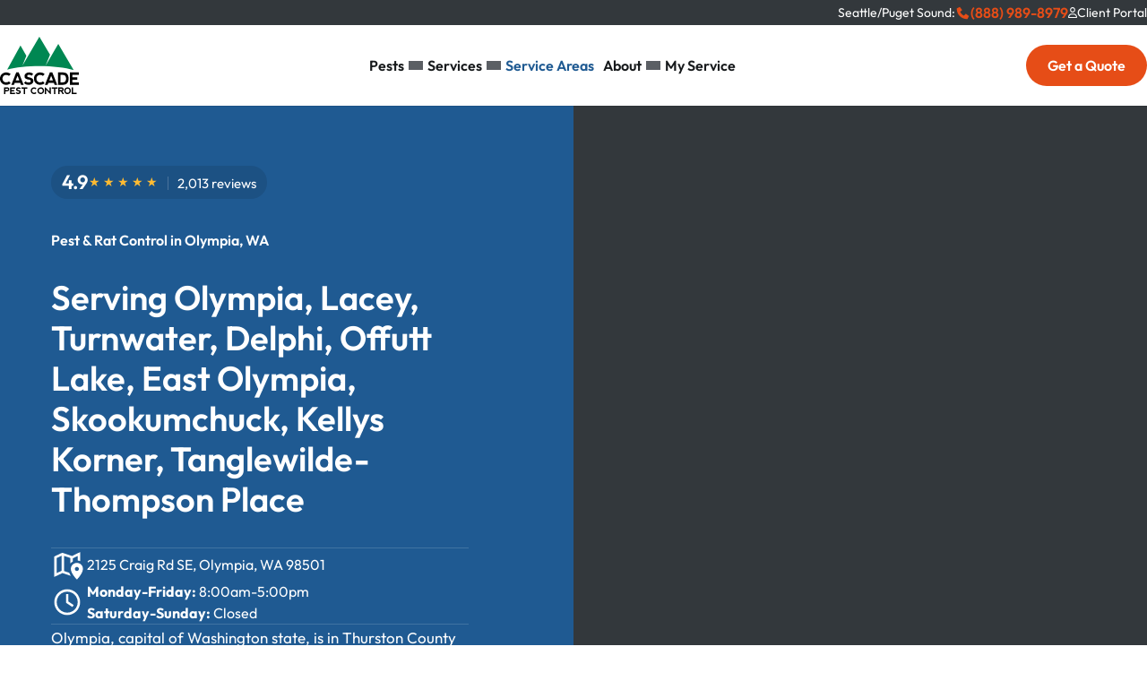

--- FILE ---
content_type: text/html; charset=UTF-8
request_url: https://www.cascadepest.com/service-area/olympia/
body_size: 40577
content:
<!doctype html>
<html lang="en-US">
<head><meta charset="UTF-8"><script>if(navigator.userAgent.match(/MSIE|Internet Explorer/i)||navigator.userAgent.match(/Trident\/7\..*?rv:11/i)){var href=document.location.href;if(!href.match(/[?&]nowprocket/)){if(href.indexOf("?")==-1){if(href.indexOf("#")==-1){document.location.href=href+"?nowprocket=1"}else{document.location.href=href.replace("#","?nowprocket=1#")}}else{if(href.indexOf("#")==-1){document.location.href=href+"&nowprocket=1"}else{document.location.href=href.replace("#","&nowprocket=1#")}}}}</script><script>(()=>{class RocketLazyLoadScripts{constructor(){this.v="2.0.4",this.userEvents=["keydown","keyup","mousedown","mouseup","mousemove","mouseover","mouseout","touchmove","touchstart","touchend","touchcancel","wheel","click","dblclick","input"],this.attributeEvents=["onblur","onclick","oncontextmenu","ondblclick","onfocus","onmousedown","onmouseenter","onmouseleave","onmousemove","onmouseout","onmouseover","onmouseup","onmousewheel","onscroll","onsubmit"]}async t(){this.i(),this.o(),/iP(ad|hone)/.test(navigator.userAgent)&&this.h(),this.u(),this.l(this),this.m(),this.k(this),this.p(this),this._(),await Promise.all([this.R(),this.L()]),this.lastBreath=Date.now(),this.S(this),this.P(),this.D(),this.O(),this.M(),await this.C(this.delayedScripts.normal),await this.C(this.delayedScripts.defer),await this.C(this.delayedScripts.async),await this.T(),await this.F(),await this.j(),await this.A(),window.dispatchEvent(new Event("rocket-allScriptsLoaded")),this.everythingLoaded=!0,this.lastTouchEnd&&await new Promise(t=>setTimeout(t,500-Date.now()+this.lastTouchEnd)),this.I(),this.H(),this.U(),this.W()}i(){this.CSPIssue=sessionStorage.getItem("rocketCSPIssue"),document.addEventListener("securitypolicyviolation",t=>{this.CSPIssue||"script-src-elem"!==t.violatedDirective||"data"!==t.blockedURI||(this.CSPIssue=!0,sessionStorage.setItem("rocketCSPIssue",!0))},{isRocket:!0})}o(){window.addEventListener("pageshow",t=>{this.persisted=t.persisted,this.realWindowLoadedFired=!0},{isRocket:!0}),window.addEventListener("pagehide",()=>{this.onFirstUserAction=null},{isRocket:!0})}h(){let t;function e(e){t=e}window.addEventListener("touchstart",e,{isRocket:!0}),window.addEventListener("touchend",function i(o){o.changedTouches[0]&&t.changedTouches[0]&&Math.abs(o.changedTouches[0].pageX-t.changedTouches[0].pageX)<10&&Math.abs(o.changedTouches[0].pageY-t.changedTouches[0].pageY)<10&&o.timeStamp-t.timeStamp<200&&(window.removeEventListener("touchstart",e,{isRocket:!0}),window.removeEventListener("touchend",i,{isRocket:!0}),"INPUT"===o.target.tagName&&"text"===o.target.type||(o.target.dispatchEvent(new TouchEvent("touchend",{target:o.target,bubbles:!0})),o.target.dispatchEvent(new MouseEvent("mouseover",{target:o.target,bubbles:!0})),o.target.dispatchEvent(new PointerEvent("click",{target:o.target,bubbles:!0,cancelable:!0,detail:1,clientX:o.changedTouches[0].clientX,clientY:o.changedTouches[0].clientY})),event.preventDefault()))},{isRocket:!0})}q(t){this.userActionTriggered||("mousemove"!==t.type||this.firstMousemoveIgnored?"keyup"===t.type||"mouseover"===t.type||"mouseout"===t.type||(this.userActionTriggered=!0,this.onFirstUserAction&&this.onFirstUserAction()):this.firstMousemoveIgnored=!0),"click"===t.type&&t.preventDefault(),t.stopPropagation(),t.stopImmediatePropagation(),"touchstart"===this.lastEvent&&"touchend"===t.type&&(this.lastTouchEnd=Date.now()),"click"===t.type&&(this.lastTouchEnd=0),this.lastEvent=t.type,t.composedPath&&t.composedPath()[0].getRootNode()instanceof ShadowRoot&&(t.rocketTarget=t.composedPath()[0]),this.savedUserEvents.push(t)}u(){this.savedUserEvents=[],this.userEventHandler=this.q.bind(this),this.userEvents.forEach(t=>window.addEventListener(t,this.userEventHandler,{passive:!1,isRocket:!0})),document.addEventListener("visibilitychange",this.userEventHandler,{isRocket:!0})}U(){this.userEvents.forEach(t=>window.removeEventListener(t,this.userEventHandler,{passive:!1,isRocket:!0})),document.removeEventListener("visibilitychange",this.userEventHandler,{isRocket:!0}),this.savedUserEvents.forEach(t=>{(t.rocketTarget||t.target).dispatchEvent(new window[t.constructor.name](t.type,t))})}m(){const t="return false",e=Array.from(this.attributeEvents,t=>"data-rocket-"+t),i="["+this.attributeEvents.join("],[")+"]",o="[data-rocket-"+this.attributeEvents.join("],[data-rocket-")+"]",s=(e,i,o)=>{o&&o!==t&&(e.setAttribute("data-rocket-"+i,o),e["rocket"+i]=new Function("event",o),e.setAttribute(i,t))};new MutationObserver(t=>{for(const n of t)"attributes"===n.type&&(n.attributeName.startsWith("data-rocket-")||this.everythingLoaded?n.attributeName.startsWith("data-rocket-")&&this.everythingLoaded&&this.N(n.target,n.attributeName.substring(12)):s(n.target,n.attributeName,n.target.getAttribute(n.attributeName))),"childList"===n.type&&n.addedNodes.forEach(t=>{if(t.nodeType===Node.ELEMENT_NODE)if(this.everythingLoaded)for(const i of[t,...t.querySelectorAll(o)])for(const t of i.getAttributeNames())e.includes(t)&&this.N(i,t.substring(12));else for(const e of[t,...t.querySelectorAll(i)])for(const t of e.getAttributeNames())this.attributeEvents.includes(t)&&s(e,t,e.getAttribute(t))})}).observe(document,{subtree:!0,childList:!0,attributeFilter:[...this.attributeEvents,...e]})}I(){this.attributeEvents.forEach(t=>{document.querySelectorAll("[data-rocket-"+t+"]").forEach(e=>{this.N(e,t)})})}N(t,e){const i=t.getAttribute("data-rocket-"+e);i&&(t.setAttribute(e,i),t.removeAttribute("data-rocket-"+e))}k(t){Object.defineProperty(HTMLElement.prototype,"onclick",{get(){return this.rocketonclick||null},set(e){this.rocketonclick=e,this.setAttribute(t.everythingLoaded?"onclick":"data-rocket-onclick","this.rocketonclick(event)")}})}S(t){function e(e,i){let o=e[i];e[i]=null,Object.defineProperty(e,i,{get:()=>o,set(s){t.everythingLoaded?o=s:e["rocket"+i]=o=s}})}e(document,"onreadystatechange"),e(window,"onload"),e(window,"onpageshow");try{Object.defineProperty(document,"readyState",{get:()=>t.rocketReadyState,set(e){t.rocketReadyState=e},configurable:!0}),document.readyState="loading"}catch(t){console.log("WPRocket DJE readyState conflict, bypassing")}}l(t){this.originalAddEventListener=EventTarget.prototype.addEventListener,this.originalRemoveEventListener=EventTarget.prototype.removeEventListener,this.savedEventListeners=[],EventTarget.prototype.addEventListener=function(e,i,o){o&&o.isRocket||!t.B(e,this)&&!t.userEvents.includes(e)||t.B(e,this)&&!t.userActionTriggered||e.startsWith("rocket-")||t.everythingLoaded?t.originalAddEventListener.call(this,e,i,o):(t.savedEventListeners.push({target:this,remove:!1,type:e,func:i,options:o}),"mouseenter"!==e&&"mouseleave"!==e||t.originalAddEventListener.call(this,e,t.savedUserEvents.push,o))},EventTarget.prototype.removeEventListener=function(e,i,o){o&&o.isRocket||!t.B(e,this)&&!t.userEvents.includes(e)||t.B(e,this)&&!t.userActionTriggered||e.startsWith("rocket-")||t.everythingLoaded?t.originalRemoveEventListener.call(this,e,i,o):t.savedEventListeners.push({target:this,remove:!0,type:e,func:i,options:o})}}J(t,e){this.savedEventListeners=this.savedEventListeners.filter(i=>{let o=i.type,s=i.target||window;return e!==o||t!==s||(this.B(o,s)&&(i.type="rocket-"+o),this.$(i),!1)})}H(){EventTarget.prototype.addEventListener=this.originalAddEventListener,EventTarget.prototype.removeEventListener=this.originalRemoveEventListener,this.savedEventListeners.forEach(t=>this.$(t))}$(t){t.remove?this.originalRemoveEventListener.call(t.target,t.type,t.func,t.options):this.originalAddEventListener.call(t.target,t.type,t.func,t.options)}p(t){let e;function i(e){return t.everythingLoaded?e:e.split(" ").map(t=>"load"===t||t.startsWith("load.")?"rocket-jquery-load":t).join(" ")}function o(o){function s(e){const s=o.fn[e];o.fn[e]=o.fn.init.prototype[e]=function(){return this[0]===window&&t.userActionTriggered&&("string"==typeof arguments[0]||arguments[0]instanceof String?arguments[0]=i(arguments[0]):"object"==typeof arguments[0]&&Object.keys(arguments[0]).forEach(t=>{const e=arguments[0][t];delete arguments[0][t],arguments[0][i(t)]=e})),s.apply(this,arguments),this}}if(o&&o.fn&&!t.allJQueries.includes(o)){const e={DOMContentLoaded:[],"rocket-DOMContentLoaded":[]};for(const t in e)document.addEventListener(t,()=>{e[t].forEach(t=>t())},{isRocket:!0});o.fn.ready=o.fn.init.prototype.ready=function(i){function s(){parseInt(o.fn.jquery)>2?setTimeout(()=>i.bind(document)(o)):i.bind(document)(o)}return"function"==typeof i&&(t.realDomReadyFired?!t.userActionTriggered||t.fauxDomReadyFired?s():e["rocket-DOMContentLoaded"].push(s):e.DOMContentLoaded.push(s)),o([])},s("on"),s("one"),s("off"),t.allJQueries.push(o)}e=o}t.allJQueries=[],o(window.jQuery),Object.defineProperty(window,"jQuery",{get:()=>e,set(t){o(t)}})}P(){const t=new Map;document.write=document.writeln=function(e){const i=document.currentScript,o=document.createRange(),s=i.parentElement;let n=t.get(i);void 0===n&&(n=i.nextSibling,t.set(i,n));const c=document.createDocumentFragment();o.setStart(c,0),c.appendChild(o.createContextualFragment(e)),s.insertBefore(c,n)}}async R(){return new Promise(t=>{this.userActionTriggered?t():this.onFirstUserAction=t})}async L(){return new Promise(t=>{document.addEventListener("DOMContentLoaded",()=>{this.realDomReadyFired=!0,t()},{isRocket:!0})})}async j(){return this.realWindowLoadedFired?Promise.resolve():new Promise(t=>{window.addEventListener("load",t,{isRocket:!0})})}M(){this.pendingScripts=[];this.scriptsMutationObserver=new MutationObserver(t=>{for(const e of t)e.addedNodes.forEach(t=>{"SCRIPT"!==t.tagName||t.noModule||t.isWPRocket||this.pendingScripts.push({script:t,promise:new Promise(e=>{const i=()=>{const i=this.pendingScripts.findIndex(e=>e.script===t);i>=0&&this.pendingScripts.splice(i,1),e()};t.addEventListener("load",i,{isRocket:!0}),t.addEventListener("error",i,{isRocket:!0}),setTimeout(i,1e3)})})})}),this.scriptsMutationObserver.observe(document,{childList:!0,subtree:!0})}async F(){await this.X(),this.pendingScripts.length?(await this.pendingScripts[0].promise,await this.F()):this.scriptsMutationObserver.disconnect()}D(){this.delayedScripts={normal:[],async:[],defer:[]},document.querySelectorAll("script[type$=rocketlazyloadscript]").forEach(t=>{t.hasAttribute("data-rocket-src")?t.hasAttribute("async")&&!1!==t.async?this.delayedScripts.async.push(t):t.hasAttribute("defer")&&!1!==t.defer||"module"===t.getAttribute("data-rocket-type")?this.delayedScripts.defer.push(t):this.delayedScripts.normal.push(t):this.delayedScripts.normal.push(t)})}async _(){await this.L();let t=[];document.querySelectorAll("script[type$=rocketlazyloadscript][data-rocket-src]").forEach(e=>{let i=e.getAttribute("data-rocket-src");if(i&&!i.startsWith("data:")){i.startsWith("//")&&(i=location.protocol+i);try{const o=new URL(i).origin;o!==location.origin&&t.push({src:o,crossOrigin:e.crossOrigin||"module"===e.getAttribute("data-rocket-type")})}catch(t){}}}),t=[...new Map(t.map(t=>[JSON.stringify(t),t])).values()],this.Y(t,"preconnect")}async G(t){if(await this.K(),!0!==t.noModule||!("noModule"in HTMLScriptElement.prototype))return new Promise(e=>{let i;function o(){(i||t).setAttribute("data-rocket-status","executed"),e()}try{if(navigator.userAgent.includes("Firefox/")||""===navigator.vendor||this.CSPIssue)i=document.createElement("script"),[...t.attributes].forEach(t=>{let e=t.nodeName;"type"!==e&&("data-rocket-type"===e&&(e="type"),"data-rocket-src"===e&&(e="src"),i.setAttribute(e,t.nodeValue))}),t.text&&(i.text=t.text),t.nonce&&(i.nonce=t.nonce),i.hasAttribute("src")?(i.addEventListener("load",o,{isRocket:!0}),i.addEventListener("error",()=>{i.setAttribute("data-rocket-status","failed-network"),e()},{isRocket:!0}),setTimeout(()=>{i.isConnected||e()},1)):(i.text=t.text,o()),i.isWPRocket=!0,t.parentNode.replaceChild(i,t);else{const i=t.getAttribute("data-rocket-type"),s=t.getAttribute("data-rocket-src");i?(t.type=i,t.removeAttribute("data-rocket-type")):t.removeAttribute("type"),t.addEventListener("load",o,{isRocket:!0}),t.addEventListener("error",i=>{this.CSPIssue&&i.target.src.startsWith("data:")?(console.log("WPRocket: CSP fallback activated"),t.removeAttribute("src"),this.G(t).then(e)):(t.setAttribute("data-rocket-status","failed-network"),e())},{isRocket:!0}),s?(t.fetchPriority="high",t.removeAttribute("data-rocket-src"),t.src=s):t.src="data:text/javascript;base64,"+window.btoa(unescape(encodeURIComponent(t.text)))}}catch(i){t.setAttribute("data-rocket-status","failed-transform"),e()}});t.setAttribute("data-rocket-status","skipped")}async C(t){const e=t.shift();return e?(e.isConnected&&await this.G(e),this.C(t)):Promise.resolve()}O(){this.Y([...this.delayedScripts.normal,...this.delayedScripts.defer,...this.delayedScripts.async],"preload")}Y(t,e){this.trash=this.trash||[];let i=!0;var o=document.createDocumentFragment();t.forEach(t=>{const s=t.getAttribute&&t.getAttribute("data-rocket-src")||t.src;if(s&&!s.startsWith("data:")){const n=document.createElement("link");n.href=s,n.rel=e,"preconnect"!==e&&(n.as="script",n.fetchPriority=i?"high":"low"),t.getAttribute&&"module"===t.getAttribute("data-rocket-type")&&(n.crossOrigin=!0),t.crossOrigin&&(n.crossOrigin=t.crossOrigin),t.integrity&&(n.integrity=t.integrity),t.nonce&&(n.nonce=t.nonce),o.appendChild(n),this.trash.push(n),i=!1}}),document.head.appendChild(o)}W(){this.trash.forEach(t=>t.remove())}async T(){try{document.readyState="interactive"}catch(t){}this.fauxDomReadyFired=!0;try{await this.K(),this.J(document,"readystatechange"),document.dispatchEvent(new Event("rocket-readystatechange")),await this.K(),document.rocketonreadystatechange&&document.rocketonreadystatechange(),await this.K(),this.J(document,"DOMContentLoaded"),document.dispatchEvent(new Event("rocket-DOMContentLoaded")),await this.K(),this.J(window,"DOMContentLoaded"),window.dispatchEvent(new Event("rocket-DOMContentLoaded"))}catch(t){console.error(t)}}async A(){try{document.readyState="complete"}catch(t){}try{await this.K(),this.J(document,"readystatechange"),document.dispatchEvent(new Event("rocket-readystatechange")),await this.K(),document.rocketonreadystatechange&&document.rocketonreadystatechange(),await this.K(),this.J(window,"load"),window.dispatchEvent(new Event("rocket-load")),await this.K(),window.rocketonload&&window.rocketonload(),await this.K(),this.allJQueries.forEach(t=>t(window).trigger("rocket-jquery-load")),await this.K(),this.J(window,"pageshow");const t=new Event("rocket-pageshow");t.persisted=this.persisted,window.dispatchEvent(t),await this.K(),window.rocketonpageshow&&window.rocketonpageshow({persisted:this.persisted})}catch(t){console.error(t)}}async K(){Date.now()-this.lastBreath>45&&(await this.X(),this.lastBreath=Date.now())}async X(){return document.hidden?new Promise(t=>setTimeout(t)):new Promise(t=>requestAnimationFrame(t))}B(t,e){return e===document&&"readystatechange"===t||(e===document&&"DOMContentLoaded"===t||(e===window&&"DOMContentLoaded"===t||(e===window&&"load"===t||e===window&&"pageshow"===t)))}static run(){(new RocketLazyLoadScripts).t()}}RocketLazyLoadScripts.run()})();</script>
	
	<meta name="viewport" content="width=device-width, initial-scale=1">
	<link rel="profile" href="https://gmpg.org/xfn/11">

	<meta name='robots' content='index, follow, max-image-preview:large, max-snippet:-1, max-video-preview:-1' />
	<style></style>
	
	<!-- This site is optimized with the Yoast SEO plugin v26.8 - https://yoast.com/product/yoast-seo-wordpress/ -->
	<title>Rat Control &amp; Pest Extermination in Olympia, WA</title>
<link data-rocket-prefetch href="https://fonts.googleapis.com" rel="dns-prefetch">
<link data-rocket-prefetch href="https://www.google.com" rel="dns-prefetch">
<link data-rocket-preload as="style" href="https://fonts.googleapis.com/css2?family=Outfit:wght@100..900&#038;display=swap" rel="preload">
<link href="https://fonts.googleapis.com/css2?family=Outfit:wght@100..900&#038;display=swap" media="print" onload="this.media=&#039;all&#039;" rel="stylesheet">
<style id="wpr-usedcss">img:is([sizes=auto i],[sizes^="auto," i]){contain-intrinsic-size:3000px 1500px}.wp-block-button__link{align-content:center;box-sizing:border-box;cursor:pointer;display:inline-block;height:100%;text-align:center;word-break:break-word}:where(.wp-block-button__link){border-radius:9999px;box-shadow:none;padding:calc(.667em + 2px) calc(1.333em + 2px);text-decoration:none}.wp-block-buttons>.wp-block-button.has-custom-font-size .wp-block-button__link{font-size:inherit}:root :where(.wp-block-button .wp-block-button__link.is-style-outline),:root :where(.wp-block-button.is-style-outline>.wp-block-button__link){border:2px solid;padding:.667em 1.333em}:root :where(.wp-block-button .wp-block-button__link.is-style-outline:not(.has-text-color)),:root :where(.wp-block-button.is-style-outline>.wp-block-button__link:not(.has-text-color)){color:currentColor}:root :where(.wp-block-button .wp-block-button__link.is-style-outline:not(.has-background)),:root :where(.wp-block-button.is-style-outline>.wp-block-button__link:not(.has-background)){background-color:initial;background-image:none}.wp-block-buttons{box-sizing:border-box}.wp-block-buttons>.wp-block-button{display:inline-block;margin:0}.wp-block-buttons.has-custom-font-size .wp-block-button__link{font-size:inherit}.wp-block-buttons .wp-block-button__link{width:100%}:where(.wp-block-calendar table:not(.has-background) th){background:#ddd}:where(.wp-block-columns){margin-bottom:1.75em}:where(.wp-block-columns.has-background){padding:1.25em 2.375em}:where(.wp-block-post-comments input[type=submit]){border:none}:where(.wp-block-cover-image:not(.has-text-color)),:where(.wp-block-cover:not(.has-text-color)){color:#fff}:where(.wp-block-cover-image.is-light:not(.has-text-color)),:where(.wp-block-cover.is-light:not(.has-text-color)){color:#000}:root :where(.wp-block-cover h1:not(.has-text-color)),:root :where(.wp-block-cover h2:not(.has-text-color)),:root :where(.wp-block-cover h3:not(.has-text-color)),:root :where(.wp-block-cover h4:not(.has-text-color)),:root :where(.wp-block-cover h5:not(.has-text-color)),:root :where(.wp-block-cover h6:not(.has-text-color)),:root :where(.wp-block-cover p:not(.has-text-color)){color:inherit}:where(.wp-block-file){margin-bottom:1.5em}:where(.wp-block-file__button){border-radius:2em;display:inline-block;padding:.5em 1em}:where(.wp-block-file__button):is(a):active,:where(.wp-block-file__button):is(a):focus,:where(.wp-block-file__button):is(a):hover,:where(.wp-block-file__button):is(a):visited{box-shadow:none;color:#fff;opacity:.85;text-decoration:none}.wp-block-gallery:not(.has-nested-images){display:flex;flex-wrap:wrap;list-style-type:none;margin:0;padding:0}.wp-block-group{box-sizing:border-box}:where(.wp-block-group.wp-block-group-is-layout-constrained){position:relative}h1.has-background,h2.has-background,h3.has-background{padding:1.25em 2.375em}:root :where(.wp-block-image.is-style-rounded img,.wp-block-image .is-style-rounded img){border-radius:9999px}:where(.wp-block-latest-comments:not([style*=line-height] .wp-block-latest-comments__comment)){line-height:1.1}:where(.wp-block-latest-comments:not([style*=line-height] .wp-block-latest-comments__comment-excerpt p)){line-height:1.8}:root :where(.wp-block-latest-posts.is-grid){padding:0}:root :where(.wp-block-latest-posts.wp-block-latest-posts__list){padding-left:0}ul{box-sizing:border-box}:root :where(.wp-block-list.has-background){padding:1.25em 2.375em}.wp-block-media-text{box-sizing:border-box}.wp-block-media-text{direction:ltr;display:grid;grid-template-columns:50% 1fr;grid-template-rows:auto}.wp-block-media-text.has-media-on-the-right{grid-template-columns:1fr 50%}.wp-block-media-text>.wp-block-media-text__content,.wp-block-media-text>.wp-block-media-text__media{align-self:center}.wp-block-media-text>.wp-block-media-text__media{grid-column:1;grid-row:1;margin:0}.wp-block-media-text>.wp-block-media-text__content{direction:ltr;grid-column:2;grid-row:1;padding:0 8%;word-break:break-word}.wp-block-media-text.has-media-on-the-right>.wp-block-media-text__media{grid-column:2;grid-row:1}.wp-block-media-text.has-media-on-the-right>.wp-block-media-text__content{grid-column:1;grid-row:1}.wp-block-media-text__media a{display:block}.wp-block-media-text__media img{height:auto;max-width:unset;vertical-align:middle;width:100%}@media (max-width:600px){.wp-block-media-text.is-stacked-on-mobile{grid-template-columns:100%!important}.wp-block-media-text.is-stacked-on-mobile>.wp-block-media-text__media{grid-column:1;grid-row:1}.wp-block-media-text.is-stacked-on-mobile>.wp-block-media-text__content{grid-column:1;grid-row:2}}:where(.wp-block-navigation.has-background .wp-block-navigation-item a:not(.wp-element-button)),:where(.wp-block-navigation.has-background .wp-block-navigation-submenu a:not(.wp-element-button)){padding:.5em 1em}:where(.wp-block-navigation .wp-block-navigation__submenu-container .wp-block-navigation-item a:not(.wp-element-button)),:where(.wp-block-navigation .wp-block-navigation__submenu-container .wp-block-navigation-submenu a:not(.wp-element-button)),:where(.wp-block-navigation .wp-block-navigation__submenu-container .wp-block-navigation-submenu button.wp-block-navigation-item__content),:where(.wp-block-navigation .wp-block-navigation__submenu-container .wp-block-pages-list__item button.wp-block-navigation-item__content){padding:.5em 1em}:root :where(p.has-background){padding:1.25em 2.375em}:where(p.has-text-color:not(.has-link-color)) a{color:inherit}:where(.wp-block-post-comments-form) input:not([type=submit]),:where(.wp-block-post-comments-form) textarea{border:1px solid #949494;font-family:inherit;font-size:1em}:where(.wp-block-post-comments-form) input:where(:not([type=submit]):not([type=checkbox])),:where(.wp-block-post-comments-form) textarea{padding:calc(.667em + 2px)}:where(.wp-block-post-excerpt){box-sizing:border-box;margin-bottom:var(--wp--style--block-gap);margin-top:var(--wp--style--block-gap)}:where(.wp-block-preformatted.has-background){padding:1.25em 2.375em}:where(.wp-block-search__button){border:1px solid #ccc;padding:6px 10px}:where(.wp-block-search__input){font-family:inherit;font-size:inherit;font-style:inherit;font-weight:inherit;letter-spacing:inherit;line-height:inherit;text-transform:inherit}:where(.wp-block-search__button-inside .wp-block-search__inside-wrapper){border:1px solid #949494;box-sizing:border-box;padding:4px}:where(.wp-block-search__button-inside .wp-block-search__inside-wrapper) .wp-block-search__input{border:none;border-radius:0;padding:0 4px}:where(.wp-block-search__button-inside .wp-block-search__inside-wrapper) .wp-block-search__input:focus{outline:0}:where(.wp-block-search__button-inside .wp-block-search__inside-wrapper) :where(.wp-block-search__button){padding:4px 8px}.wp-block-separator{border:none;border-top:2px solid}:root :where(.wp-block-separator.is-style-dots){height:auto;line-height:1;text-align:center}:root :where(.wp-block-separator.is-style-dots):before{color:currentColor;content:"···";font-family:serif;font-size:1.5em;letter-spacing:2em;padding-left:2em}.wp-block-separator.is-style-dots{background:0 0!important;border:none!important}:root :where(.wp-block-site-logo.is-style-rounded){border-radius:9999px}:where(.wp-block-social-links:not(.is-style-logos-only)) .wp-social-link{background-color:#f0f0f0;color:#444}:where(.wp-block-social-links:not(.is-style-logos-only)) .wp-social-link-amazon{background-color:#f90;color:#fff}:where(.wp-block-social-links:not(.is-style-logos-only)) .wp-social-link-bandcamp{background-color:#1ea0c3;color:#fff}:where(.wp-block-social-links:not(.is-style-logos-only)) .wp-social-link-behance{background-color:#0757fe;color:#fff}:where(.wp-block-social-links:not(.is-style-logos-only)) .wp-social-link-bluesky{background-color:#0a7aff;color:#fff}:where(.wp-block-social-links:not(.is-style-logos-only)) .wp-social-link-codepen{background-color:#1e1f26;color:#fff}:where(.wp-block-social-links:not(.is-style-logos-only)) .wp-social-link-deviantart{background-color:#02e49b;color:#fff}:where(.wp-block-social-links:not(.is-style-logos-only)) .wp-social-link-discord{background-color:#5865f2;color:#fff}:where(.wp-block-social-links:not(.is-style-logos-only)) .wp-social-link-dribbble{background-color:#e94c89;color:#fff}:where(.wp-block-social-links:not(.is-style-logos-only)) .wp-social-link-dropbox{background-color:#4280ff;color:#fff}:where(.wp-block-social-links:not(.is-style-logos-only)) .wp-social-link-etsy{background-color:#f45800;color:#fff}:where(.wp-block-social-links:not(.is-style-logos-only)) .wp-social-link-facebook{background-color:#0866ff;color:#fff}:where(.wp-block-social-links:not(.is-style-logos-only)) .wp-social-link-fivehundredpx{background-color:#000;color:#fff}:where(.wp-block-social-links:not(.is-style-logos-only)) .wp-social-link-flickr{background-color:#0461dd;color:#fff}:where(.wp-block-social-links:not(.is-style-logos-only)) .wp-social-link-foursquare{background-color:#e65678;color:#fff}:where(.wp-block-social-links:not(.is-style-logos-only)) .wp-social-link-github{background-color:#24292d;color:#fff}:where(.wp-block-social-links:not(.is-style-logos-only)) .wp-social-link-goodreads{background-color:#eceadd;color:#382110}:where(.wp-block-social-links:not(.is-style-logos-only)) .wp-social-link-google{background-color:#ea4434;color:#fff}:where(.wp-block-social-links:not(.is-style-logos-only)) .wp-social-link-gravatar{background-color:#1d4fc4;color:#fff}:where(.wp-block-social-links:not(.is-style-logos-only)) .wp-social-link-instagram{background-color:#f00075;color:#fff}:where(.wp-block-social-links:not(.is-style-logos-only)) .wp-social-link-lastfm{background-color:#e21b24;color:#fff}:where(.wp-block-social-links:not(.is-style-logos-only)) .wp-social-link-linkedin{background-color:#0d66c2;color:#fff}:where(.wp-block-social-links:not(.is-style-logos-only)) .wp-social-link-mastodon{background-color:#3288d4;color:#fff}:where(.wp-block-social-links:not(.is-style-logos-only)) .wp-social-link-medium{background-color:#000;color:#fff}:where(.wp-block-social-links:not(.is-style-logos-only)) .wp-social-link-meetup{background-color:#f6405f;color:#fff}:where(.wp-block-social-links:not(.is-style-logos-only)) .wp-social-link-patreon{background-color:#000;color:#fff}:where(.wp-block-social-links:not(.is-style-logos-only)) .wp-social-link-pinterest{background-color:#e60122;color:#fff}:where(.wp-block-social-links:not(.is-style-logos-only)) .wp-social-link-pocket{background-color:#ef4155;color:#fff}:where(.wp-block-social-links:not(.is-style-logos-only)) .wp-social-link-reddit{background-color:#ff4500;color:#fff}:where(.wp-block-social-links:not(.is-style-logos-only)) .wp-social-link-skype{background-color:#0478d7;color:#fff}:where(.wp-block-social-links:not(.is-style-logos-only)) .wp-social-link-snapchat{background-color:#fefc00;color:#fff;stroke:#000}:where(.wp-block-social-links:not(.is-style-logos-only)) .wp-social-link-soundcloud{background-color:#ff5600;color:#fff}:where(.wp-block-social-links:not(.is-style-logos-only)) .wp-social-link-spotify{background-color:#1bd760;color:#fff}:where(.wp-block-social-links:not(.is-style-logos-only)) .wp-social-link-telegram{background-color:#2aabee;color:#fff}:where(.wp-block-social-links:not(.is-style-logos-only)) .wp-social-link-threads{background-color:#000;color:#fff}:where(.wp-block-social-links:not(.is-style-logos-only)) .wp-social-link-tiktok{background-color:#000;color:#fff}:where(.wp-block-social-links:not(.is-style-logos-only)) .wp-social-link-tumblr{background-color:#011835;color:#fff}:where(.wp-block-social-links:not(.is-style-logos-only)) .wp-social-link-twitch{background-color:#6440a4;color:#fff}:where(.wp-block-social-links:not(.is-style-logos-only)) .wp-social-link-twitter{background-color:#1da1f2;color:#fff}:where(.wp-block-social-links:not(.is-style-logos-only)) .wp-social-link-vimeo{background-color:#1eb7ea;color:#fff}:where(.wp-block-social-links:not(.is-style-logos-only)) .wp-social-link-vk{background-color:#4680c2;color:#fff}:where(.wp-block-social-links:not(.is-style-logos-only)) .wp-social-link-wordpress{background-color:#3499cd;color:#fff}:where(.wp-block-social-links:not(.is-style-logos-only)) .wp-social-link-whatsapp{background-color:#25d366;color:#fff}:where(.wp-block-social-links:not(.is-style-logos-only)) .wp-social-link-x{background-color:#000;color:#fff}:where(.wp-block-social-links:not(.is-style-logos-only)) .wp-social-link-yelp{background-color:#d32422;color:#fff}:where(.wp-block-social-links:not(.is-style-logos-only)) .wp-social-link-youtube{background-color:red;color:#fff}:where(.wp-block-social-links.is-style-logos-only) .wp-social-link{background:0 0}:where(.wp-block-social-links.is-style-logos-only) .wp-social-link svg{height:1.25em;width:1.25em}:where(.wp-block-social-links.is-style-logos-only) .wp-social-link-amazon{color:#f90}:where(.wp-block-social-links.is-style-logos-only) .wp-social-link-bandcamp{color:#1ea0c3}:where(.wp-block-social-links.is-style-logos-only) .wp-social-link-behance{color:#0757fe}:where(.wp-block-social-links.is-style-logos-only) .wp-social-link-bluesky{color:#0a7aff}:where(.wp-block-social-links.is-style-logos-only) .wp-social-link-codepen{color:#1e1f26}:where(.wp-block-social-links.is-style-logos-only) .wp-social-link-deviantart{color:#02e49b}:where(.wp-block-social-links.is-style-logos-only) .wp-social-link-discord{color:#5865f2}:where(.wp-block-social-links.is-style-logos-only) .wp-social-link-dribbble{color:#e94c89}:where(.wp-block-social-links.is-style-logos-only) .wp-social-link-dropbox{color:#4280ff}:where(.wp-block-social-links.is-style-logos-only) .wp-social-link-etsy{color:#f45800}:where(.wp-block-social-links.is-style-logos-only) .wp-social-link-facebook{color:#0866ff}:where(.wp-block-social-links.is-style-logos-only) .wp-social-link-fivehundredpx{color:#000}:where(.wp-block-social-links.is-style-logos-only) .wp-social-link-flickr{color:#0461dd}:where(.wp-block-social-links.is-style-logos-only) .wp-social-link-foursquare{color:#e65678}:where(.wp-block-social-links.is-style-logos-only) .wp-social-link-github{color:#24292d}:where(.wp-block-social-links.is-style-logos-only) .wp-social-link-goodreads{color:#382110}:where(.wp-block-social-links.is-style-logos-only) .wp-social-link-google{color:#ea4434}:where(.wp-block-social-links.is-style-logos-only) .wp-social-link-gravatar{color:#1d4fc4}:where(.wp-block-social-links.is-style-logos-only) .wp-social-link-instagram{color:#f00075}:where(.wp-block-social-links.is-style-logos-only) .wp-social-link-lastfm{color:#e21b24}:where(.wp-block-social-links.is-style-logos-only) .wp-social-link-linkedin{color:#0d66c2}:where(.wp-block-social-links.is-style-logos-only) .wp-social-link-mastodon{color:#3288d4}:where(.wp-block-social-links.is-style-logos-only) .wp-social-link-medium{color:#000}:where(.wp-block-social-links.is-style-logos-only) .wp-social-link-meetup{color:#f6405f}:where(.wp-block-social-links.is-style-logos-only) .wp-social-link-patreon{color:#000}:where(.wp-block-social-links.is-style-logos-only) .wp-social-link-pinterest{color:#e60122}:where(.wp-block-social-links.is-style-logos-only) .wp-social-link-pocket{color:#ef4155}:where(.wp-block-social-links.is-style-logos-only) .wp-social-link-reddit{color:#ff4500}:where(.wp-block-social-links.is-style-logos-only) .wp-social-link-skype{color:#0478d7}:where(.wp-block-social-links.is-style-logos-only) .wp-social-link-snapchat{color:#fff;stroke:#000}:where(.wp-block-social-links.is-style-logos-only) .wp-social-link-soundcloud{color:#ff5600}:where(.wp-block-social-links.is-style-logos-only) .wp-social-link-spotify{color:#1bd760}:where(.wp-block-social-links.is-style-logos-only) .wp-social-link-telegram{color:#2aabee}:where(.wp-block-social-links.is-style-logos-only) .wp-social-link-threads{color:#000}:where(.wp-block-social-links.is-style-logos-only) .wp-social-link-tiktok{color:#000}:where(.wp-block-social-links.is-style-logos-only) .wp-social-link-tumblr{color:#011835}:where(.wp-block-social-links.is-style-logos-only) .wp-social-link-twitch{color:#6440a4}:where(.wp-block-social-links.is-style-logos-only) .wp-social-link-twitter{color:#1da1f2}:where(.wp-block-social-links.is-style-logos-only) .wp-social-link-vimeo{color:#1eb7ea}:where(.wp-block-social-links.is-style-logos-only) .wp-social-link-vk{color:#4680c2}:where(.wp-block-social-links.is-style-logos-only) .wp-social-link-whatsapp{color:#25d366}:where(.wp-block-social-links.is-style-logos-only) .wp-social-link-wordpress{color:#3499cd}:where(.wp-block-social-links.is-style-logos-only) .wp-social-link-x{color:#000}:where(.wp-block-social-links.is-style-logos-only) .wp-social-link-yelp{color:#d32422}:where(.wp-block-social-links.is-style-logos-only) .wp-social-link-youtube{color:red}:root :where(.wp-block-social-links .wp-social-link a){padding:.25em}:root :where(.wp-block-social-links.is-style-logos-only .wp-social-link a){padding:0}:root :where(.wp-block-social-links.is-style-pill-shape .wp-social-link a){padding-left:.6666666667em;padding-right:.6666666667em}:root :where(.wp-block-tag-cloud.is-style-outline){display:flex;flex-wrap:wrap;gap:1ch}:root :where(.wp-block-tag-cloud.is-style-outline a){border:1px solid;font-size:unset!important;margin-right:0;padding:1ch 2ch;text-decoration:none!important}:root :where(.wp-block-table-of-contents){box-sizing:border-box}:where(.wp-block-term-description){box-sizing:border-box;margin-bottom:var(--wp--style--block-gap);margin-top:var(--wp--style--block-gap)}:where(pre.wp-block-verse){font-family:inherit}.wp-element-button{cursor:pointer}:root{--wp--preset--font-size--normal:16px;--wp--preset--font-size--huge:42px}.screen-reader-text{border:0;clip-path:inset(50%);height:1px;margin:-1px;overflow:hidden;padding:0;position:absolute;width:1px;word-wrap:normal!important}.screen-reader-text:focus{background-color:#ddd;clip-path:none;color:#444;display:block;font-size:1em;height:auto;left:5px;line-height:normal;padding:15px 23px 14px;text-decoration:none;top:5px;width:auto;z-index:100000}html :where(.has-border-color){border-style:solid}html :where([style*=border-top-color]){border-top-style:solid}html :where([style*=border-right-color]){border-right-style:solid}html :where([style*=border-bottom-color]){border-bottom-style:solid}html :where([style*=border-left-color]){border-left-style:solid}html :where([style*=border-width]){border-style:solid}html :where([style*=border-top-width]){border-top-style:solid}html :where([style*=border-right-width]){border-right-style:solid}html :where([style*=border-bottom-width]){border-bottom-style:solid}html :where([style*=border-left-width]){border-left-style:solid}html :where(img[class*=wp-image-]){height:auto;max-width:100%}:where(figure){margin:0 0 1em}html :where(.is-position-sticky){--wp-admin--admin-bar--position-offset:var(--wp-admin--admin-bar--height,0px)}@media screen and (max-width:600px){html :where(.is-position-sticky){--wp-admin--admin-bar--position-offset:0px}}:root :where(.wp-block-image figcaption){color:#555;font-size:13px;text-align:center}:where(.wp-block-group.has-background){padding:1.25em 2.375em}.wp-block-separator{border:none;border-bottom:2px solid;margin-left:auto;margin-right:auto}.wp-block-separator.has-alpha-channel-opacity{opacity:1}.wp-block-separator:not(.is-style-wide):not(.is-style-dots){width:100px}.wp-block-separator.has-background:not(.is-style-dots){border-bottom:none;height:1px}.wp-block-separator.has-background:not(.is-style-wide):not(.is-style-dots){height:2px}:root :where(.wp-block-template-part.has-background){margin-bottom:0;margin-top:0;padding:1.25em 2.375em}:root{--wp--preset--aspect-ratio--square:1;--wp--preset--aspect-ratio--4-3:4/3;--wp--preset--aspect-ratio--3-4:3/4;--wp--preset--aspect-ratio--3-2:3/2;--wp--preset--aspect-ratio--2-3:2/3;--wp--preset--aspect-ratio--16-9:16/9;--wp--preset--aspect-ratio--9-16:9/16;--wp--preset--color--black:#000000;--wp--preset--color--cyan-bluish-gray:#abb8c3;--wp--preset--color--white:#FFFFFF;--wp--preset--color--pale-pink:#f78da7;--wp--preset--color--vivid-red:#cf2e2e;--wp--preset--color--luminous-vivid-orange:#ff6900;--wp--preset--color--luminous-vivid-amber:#fcb900;--wp--preset--color--light-green-cyan:#7bdcb5;--wp--preset--color--vivid-green-cyan:#00d084;--wp--preset--color--pale-cyan-blue:#8ed1fc;--wp--preset--color--vivid-cyan-blue:#0693e3;--wp--preset--color--vivid-purple:#9b51e0;--wp--preset--color--primary:#1f5a92;--wp--preset--color--secondary:#e64d17;--wp--preset--color--tertiary:#028850;--wp--preset--color--shade:#f4f4f4;--wp--preset--color--gray:#CCCCCC;--wp--preset--color--dark-gray:#343233;--wp--preset--color--dark-blue:#33383c;--wp--preset--color--vivid-blue:#0f68bc;--wp--preset--gradient--vivid-cyan-blue-to-vivid-purple:linear-gradient(135deg,rgba(6, 147, 227, 1) 0%,rgb(155, 81, 224) 100%);--wp--preset--gradient--light-green-cyan-to-vivid-green-cyan:linear-gradient(135deg,rgb(122, 220, 180) 0%,rgb(0, 208, 130) 100%);--wp--preset--gradient--luminous-vivid-amber-to-luminous-vivid-orange:linear-gradient(135deg,rgba(252, 185, 0, 1) 0%,rgba(255, 105, 0, 1) 100%);--wp--preset--gradient--luminous-vivid-orange-to-vivid-red:linear-gradient(135deg,rgba(255, 105, 0, 1) 0%,rgb(207, 46, 46) 100%);--wp--preset--gradient--very-light-gray-to-cyan-bluish-gray:linear-gradient(135deg,rgb(238, 238, 238) 0%,rgb(169, 184, 195) 100%);--wp--preset--gradient--cool-to-warm-spectrum:linear-gradient(135deg,rgb(74, 234, 220) 0%,rgb(151, 120, 209) 20%,rgb(207, 42, 186) 40%,rgb(238, 44, 130) 60%,rgb(251, 105, 98) 80%,rgb(254, 248, 76) 100%);--wp--preset--gradient--blush-light-purple:linear-gradient(135deg,rgb(255, 206, 236) 0%,rgb(152, 150, 240) 100%);--wp--preset--gradient--blush-bordeaux:linear-gradient(135deg,rgb(254, 205, 165) 0%,rgb(254, 45, 45) 50%,rgb(107, 0, 62) 100%);--wp--preset--gradient--luminous-dusk:linear-gradient(135deg,rgb(255, 203, 112) 0%,rgb(199, 81, 192) 50%,rgb(65, 88, 208) 100%);--wp--preset--gradient--pale-ocean:linear-gradient(135deg,rgb(255, 245, 203) 0%,rgb(182, 227, 212) 50%,rgb(51, 167, 181) 100%);--wp--preset--gradient--electric-grass:linear-gradient(135deg,rgb(202, 248, 128) 0%,rgb(113, 206, 126) 100%);--wp--preset--gradient--midnight:linear-gradient(135deg,rgb(2, 3, 129) 0%,rgb(40, 116, 252) 100%);--wp--preset--gradient--transparent-to-primary:linear-gradient(to bottom,transparent 0%,var(--wp--preset--color--primary) 100%);--wp--preset--gradient--transparent-to-white:linear-gradient(to bottom,transparent 0%,#FFFFFF 100%);--wp--preset--gradient--transparent-to-secondary:linear-gradient(to bottom,transparent 0%,var(--wp--preset--color--secondary) 100%);--wp--preset--font-size--small:clamp(18px, 1.125rem + ((1vw - 3.2px) * 1), 18px);--wp--preset--font-size--medium:clamp(22px, 1.375rem + ((1vw - 3.2px) * 0.208), 24px);--wp--preset--font-size--large:clamp(28px, 1.75rem + ((1vw - 3.2px) * 0.417), 32px);--wp--preset--font-size--x-large:clamp(36px, 2.25rem + ((1vw - 3.2px) * 0.417), 40px);--wp--preset--font-size--tiny:clamp(11px, 0.688rem + ((1vw - 3.2px) * 0.104), 12px);--wp--preset--font-size--x-small:clamp(13px, 0.813rem + ((1vw - 3.2px) * 0.104), 14px);--wp--preset--font-size--huge:clamp(44px, 2.75rem + ((1vw - 3.2px) * 1.042), 54px);--wp--preset--font-size--gigantic:clamp(48px, 3rem + ((1vw - 3.2px) * 2.5), 72px);--wp--preset--font-family--primary:outfit,sans-serif;--wp--preset--font-family--secondary:outfit,sans-serif;--wp--preset--spacing--20:0.44rem;--wp--preset--spacing--30:0.67rem;--wp--preset--spacing--40:1rem;--wp--preset--spacing--50:1.5rem;--wp--preset--spacing--60:2.25rem;--wp--preset--spacing--70:3.38rem;--wp--preset--spacing--80:5.06rem;--wp--preset--spacing--small:clamp(1rem, 0.4rem + 2vw, 2rem);--wp--preset--spacing--medium:clamp(2rem, 0.8rem + 4vw, 4rem);--wp--preset--spacing--large:clamp(3rem, 1.2rem + 6vw, 6rem);--wp--preset--spacing--huge:clamp(4rem, 1.6rem + 8vw, 8rem);--wp--preset--spacing--gigantic:clamp(5rem, 2rem + 10vw, 10rem);--wp--preset--spacing--enormous:clamp(6rem, 2.4rem + 12vw, 12rem);--wp--preset--spacing--colossal:clamp(7rem, 2.8rem + 14vw, 14rem);--wp--preset--shadow--natural:6px 6px 9px rgba(0, 0, 0, .2);--wp--preset--shadow--deep:12px 12px 50px rgba(0, 0, 0, .4);--wp--preset--shadow--sharp:6px 6px 0px rgba(0, 0, 0, .2);--wp--preset--shadow--outlined:6px 6px 0px -3px rgba(255, 255, 255, 1),6px 6px rgba(0, 0, 0, 1);--wp--preset--shadow--crisp:6px 6px 0px rgba(0, 0, 0, 1);--wp--custom--spacing--outer-y:clamp(4rem, 2.65rem + 4.5vw, 6.25rem);--wp--custom--spacing--outer-x:clamp(1.5rem, 0.25rem + 4.17vw, 4rem);--wp--custom--border--radius:16px;--wp--custom--border--radius-button:50px;--wp--custom--border--radius-field:5px;--wp--custom--line-height--tiny:1;--wp--custom--line-height--xsmall:1.2;--wp--custom--line-height--small:1.5;--wp--custom--line-height--normal:1.8;--wp--custom--line-height--medium:2;--wp--custom--line-height--large:2.2;--wp--custom--line-height--xlarge:2.4;--wp--custom--font-size--base:17px;--wp--custom--font-size--h-1:clamp(45px, 2.5rem + 0.75vw, 54px);--wp--custom--font-size--h-2:clamp(32px, 1.8rem + 0.5vw, 36px);--wp--custom--font-size--h-3:clamp(24px, 1.4rem + 0.25vw, 28px);--wp--custom--font-size--h-4:clamp(20px, 1.2rem + 0.25vw, 24px);--wp--custom--font-size--h-5:clamp(18px, 1.1rem + 0.25vw, 20px);--wp--custom--font-size--h-6:clamp(16px, 1rem + 0.13vw, 18px);--wp--custom--color--foreground:#32383e;--wp--custom--color--background:var(--wp--preset--color--white);--wp--custom--color--heading:#171a1c;--wp--custom--color--links:var(--wp--preset--color--primary);--wp--custom--color--links-hover:var(--wp--preset--color--primary)}:root{--wp--style--global--content-size:992px;--wp--style--global--wide-size:1280px}:where(body){margin:0}.wp-site-blocks{padding-top:var(--wp--style--root--padding-top);padding-bottom:var(--wp--style--root--padding-bottom)}.has-global-padding{padding-right:var(--wp--style--root--padding-right);padding-left:var(--wp--style--root--padding-left)}.has-global-padding>.alignfull{margin-right:calc(var(--wp--style--root--padding-right) * -1);margin-left:calc(var(--wp--style--root--padding-left) * -1)}.has-global-padding :where(:not(.alignfull.is-layout-flow) > .has-global-padding:not(.wp-block-block,.alignfull)){padding-right:0;padding-left:0}.has-global-padding :where(:not(.alignfull.is-layout-flow) > .has-global-padding:not(.wp-block-block,.alignfull))>.alignfull{margin-left:0;margin-right:0}:where(.wp-site-blocks)>*{margin-block-start:2rem;margin-block-end:0}:where(.wp-site-blocks)>:first-child{margin-block-start:0}:where(.wp-site-blocks)>:last-child{margin-block-end:0}:root{--wp--style--block-gap:2rem}:root :where(.is-layout-flow)>:first-child{margin-block-start:0}:root :where(.is-layout-flow)>:last-child{margin-block-end:0}:root :where(.is-layout-flow)>*{margin-block-start:2rem;margin-block-end:0}:root :where(.is-layout-constrained)>:first-child{margin-block-start:0}:root :where(.is-layout-constrained)>:last-child{margin-block-end:0}:root :where(.is-layout-constrained)>*{margin-block-start:2rem;margin-block-end:0}:root :where(.is-layout-flex){gap:2rem}:root :where(.is-layout-grid){gap:2rem}.is-layout-constrained>:where(:not(.alignleft):not(.alignright):not(.alignfull)){max-width:var(--wp--style--global--content-size);margin-left:auto!important;margin-right:auto!important}body .is-layout-flex{display:flex}.is-layout-flex{flex-wrap:wrap;align-items:center}.is-layout-flex>:is(*,div){margin:0}body{background-color:var(--wp--custom--color--background);color:var(--wp--custom--color--foreground);font-family:var(--wp--preset--font-family--secondary);font-size:var(--wp--custom--font-size--base);font-style:normal;font-weight:400;line-height:var(--wp--custom--line-height--normal);--wp--style--root--padding-top:var(--wp--custom--spacing--outer-y);--wp--style--root--padding-right:var(--wp--custom--spacing--outer-x);--wp--style--root--padding-bottom:var(--wp--custom--spacing--outer-y);--wp--style--root--padding-left:var(--wp--custom--spacing--outer-x)}a:where(:not(.wp-element-button)){color:var(--wp--custom--color--links);text-decoration:underline}:root :where(a:where(:not(.wp-element-button)):hover){color:var(--wp--custom--color--links-hover);text-decoration:none}h1,h2,h3{color:var(--wp--custom--color--heading);font-family:var(--wp--preset--font-family--primary);font-weight:400;line-height:var(--wp--custom--line-height--xsmall);text-transform:none}h1{font-size:var(--wp--custom--font-size--h-1);font-weight:600}h2{font-size:var(--wp--custom--font-size--h-2);font-weight:600}h3{font-size:var(--wp--custom--font-size--h-3);font-weight:600}:root :where(.wp-element-button,.wp-block-button__link){background-color:#32373c;border-radius:var(--wp--custom--border--radius-button);border-width:0;color:#fff;font-family:inherit;font-size:inherit;line-height:inherit;padding:calc(.667em + 2px) calc(1.333em + 2px);text-decoration:none}.has-secondary-background-color{background-color:var(--wp--preset--color--secondary)!important}.has-tertiary-background-color{background-color:var(--wp--preset--color--tertiary)!important}.has-small-font-size{font-size:var(--wp--preset--font-size--small)!important}:root :where(.wp-block-button .wp-block-button__link){border-radius:var(--wp--custom--border--radius-button)}:root :where(.wp-block-pullquote){font-size:clamp(.984em, .984rem + ((1vw - .2em) * .86), 1.5em);line-height:1.6}:root :where(.wp-block-cover){padding-top:var(--wp--preset--spacing--large);padding-bottom:var(--wp--preset--spacing--large)}:root :where(.wp-block-buttons-is-layout-flow)>:first-child{margin-block-start:0}:root :where(.wp-block-buttons-is-layout-flow)>:last-child{margin-block-end:0}:root :where(.wp-block-buttons-is-layout-flow)>*{margin-block-start:12px;margin-block-end:0}:root :where(.wp-block-buttons-is-layout-constrained)>:first-child{margin-block-start:0}:root :where(.wp-block-buttons-is-layout-constrained)>:last-child{margin-block-end:0}:root :where(.wp-block-buttons-is-layout-constrained)>*{margin-block-start:12px;margin-block-end:0}:root :where(.wp-block-buttons-is-layout-flex){gap:12px}:root :where(.wp-block-buttons-is-layout-grid){gap:12px}@font-face{font-family:Outfit;font-style:normal;font-weight:100 900;font-display:swap;src:url(https://fonts.gstatic.com/s/outfit/v15/QGYvz_MVcBeNP4NJtEtq.woff2) format('woff2');unicode-range:U+0000-00FF,U+0131,U+0152-0153,U+02BB-02BC,U+02C6,U+02DA,U+02DC,U+0304,U+0308,U+0329,U+2000-206F,U+20AC,U+2122,U+2191,U+2193,U+2212,U+2215,U+FEFF,U+FFFD}html{font-family:sans-serif;-ms-text-size-adjust:100%;-webkit-text-size-adjust:100%;-moz-osx-font-smoothing:grayscale;-webkit-font-smoothing:antialiased;text-rendering:optimizeLegibility;-moz-text-size-adjust:none;-webkit-text-size-adjust:none;text-size-adjust:none;scroll-behavior:smooth;scroll-padding:160px}@media screen and (prefers-reduced-motion:reduce){html{scroll-behavior:auto}}body{background:var(--wp--custom--color--background);margin:0;accent-color:#028850}*,:after,:before{box-sizing:border-box}::selection{color:var(--wp--custom--color--heading);background:rgba(2,136,80,.4)}figure,footer,header,main,nav,section{display:block}hr{display:block;background-color:rgba(0,0,0,.1);border:0;height:1px;margin:0}code{overflow:auto;padding:32px 48px;background:#1f5a92;border-radius:var(--wp--custom--border--radius);font-family:"Courier 10 Pitch",monospace,Courier;color:#03e486;font-size:14px;line-height:1.5}[hidden],template{display:none}p{margin:0;text-wrap:pretty}address{font-style:normal;margin:0}strong{font-weight:700}em,i{font-style:italic}figure{margin:0;padding:0}iframe,img,object,picture,svg{display:block;max-width:100%}img,picture{border:0;max-block-size:100%;max-inline-size:100%}svg:not(:root){overflow:hidden}progress{display:inline-block;vertical-align:baseline}.widget{margin:0 0 1.5em}.widget select{max-width:100%}.screen-reader-text{clip:rect(1px,1px,1px,1px);position:absolute!important;height:1px;width:1px;overflow:hidden}.screen-reader-text:focus-visible{background-color:#f1f1f1;border-radius:3px;box-shadow:0 0 2px 2px rgba(0,0,0,.6);clip:auto!important;color:#028850;display:block;font-size:14px;font-weight:700;height:auto;left:5px;line-height:normal;padding:15px 23px 14px;text-decoration:none;top:5px;width:auto;z-index:100000}#content[tabindex="-1"]:focus-visible{outline:0}.gallery{margin-bottom:1.5em}.stretched-link::after{content:"";position:absolute;top:0;right:0;bottom:0;left:0;z-index:1;pointer-events:auto}button{cursor:pointer;border:unset;background:0 0;display:inline-flex;justify-content:center;align-items:center}.button{appearance:none;cursor:pointer;-webkit-font-smoothing:auto;border:0;font-size:1rem;line-height:1.4;background:rgba(0,0,0,0);width:auto;color:#1f5a92;border-radius:var(--wp--custom--border--radius-button);display:inline-flex;align-items:center;justify-content:center;gap:0 6px;margin-top:0;padding:8px;text-underline-offset:.2ch;vertical-align:top;transition:color .2s ease-in-out,background-color .2s ease-in-out,box-shadow .2s ease-in-out;text-align:center;text-decoration:none;font-weight:600}.button i{align-self:center;line-height:0;width:1em;height:1em;position:relative;font-size:inherit}.button i img,.button i svg{position:absolute;z-index:0;left:0;top:0;width:100%;height:100%;object-fit:contain;transform-style:preserve-3d}.button:hover:not(:disabled){background:0 0;text-decoration:none}.button:disabled{opacity:.55;cursor:default;pointer-events:none;user-select:none;filter:grayscale(.5)}.button:focus-visible{border-radius:var(--wp--custom--border--radius-button);outline-color:#028850}.button.is-primary{padding:12px 24px;text-decoration:none;background-color:#e64d17;color:#fff}.button.is-primary:hover:not(:disabled){background-color:#cf4515}.button.is-secondary{padding:12px 24px;text-decoration:none;background-color:#028850;color:#fff}.button.is-secondary:hover:not(:disabled){background-color:hsl(154.9253731343,97.1014492754%,38%)}.button.is-tertiary-outlined{padding:12px 24px;text-decoration:none;border-image:none;text-decoration:none;color:#fff;box-shadow:inset 0 0 0 1px #fff;color:#fff;box-shadow:inset 0 0 0 1px currentColor}.button.is-tertiary-outlined:hover:not(:disabled){box-shadow:inset 0 0 0 2px #fff;box-shadow:inset 0 0 0 2px currentColor}button[disabled],html input[disabled]{cursor:default}button::-moz-focus-inner,input::-moz-focus-inner{border:0;padding:0}button,input,textarea{font-family:var(--wp--preset--font-family--secondary);color:inherit;font-size:inherit}input[type=email],input[type=number],input[type=text],input[type=url],select,textarea{appearance:none;background:var(--wp--custom--color--background);border:1px solid rgba(0,0,0,.1);border-radius:var(--wp--custom--border--radius-field);color:var(--wp--custom--color--foreground);transition:border-color .3s ease,color .2s ease;padding:8px 16px;vertical-align:top;font-family:var(--wp--preset--font-family--secondary)}input[type=email]::placeholder,input[type=number]::placeholder,input[type=text]::placeholder,input[type=url]::placeholder,select::placeholder,textarea::placeholder{transition:border-color .3s ease,color .2s ease;color:#888}input[type=email]:focus-visible,input[type=number]:focus-visible,input[type=text]:focus-visible,input[type=url]:focus-visible,select:focus-visible,textarea:focus-visible{color:var(--wp--custom--color--heading)}input[type=email]:focus-visible::placeholder,input[type=number]:focus-visible::placeholder,input[type=text]:focus-visible::placeholder,input[type=url]:focus-visible::placeholder,select:focus-visible::placeholder,textarea:focus-visible::placeholder{color:var(--wp--custom--color--foreground)}input[type=email],input[type=number],input[type=text],input[type=url],select{min-height:50px;width:100%}textarea{padding:16px;min-height:calc(3lh + 34.4px);max-height:calc(5lh + 34.4px);width:100%;overflow:auto;line-height:1.6}select{background-image:url("data:image/svg+xml,%3Csvg xmlns='http://www.w3.org/2000/svg' style='fill: %231f5a92;' viewBox='0 0 512 512'%3E%3Cpath d='M233.4 406.6c12.5 12.5 32.8 12.5 45.3 0l192-192c12.5-12.5 12.5-32.8 0-45.3s-32.8-12.5-45.3 0L256 338.7 86.6 169.4c-12.5-12.5-32.8-12.5-45.3 0s-12.5 32.8 0 45.3l192 192z'/%3E%3C/svg%3E");background-repeat:no-repeat;background-size:10px auto;background-position:calc(100% - 12px) center;padding-right:2rem;font-size:1rem}select:hover{background-image:url("data:image/svg+xml,%3Csvg xmlns='http://www.w3.org/2000/svg' style='fill: %23ar(--wp--custom--color--heading);' viewBox='0 0 512 512'%3E%3Cpath d='M233.4 406.6c12.5 12.5 32.8 12.5 45.3 0l192-192c12.5-12.5 12.5-32.8 0-45.3s-32.8-12.5-45.3 0L256 338.7 86.6 169.4c-12.5-12.5-32.8-12.5-45.3 0s-12.5 32.8 0 45.3l192 192z'/%3E%3C/svg%3E")}optgroup{font-weight:700}[type=checkbox],[type=radio]{padding:0;box-sizing:border-box;outline:0;appearance:none;display:inline-block;width:18px;height:18px;box-shadow:inset 0 0 0 2px rgba(0,0,0,.1);transition:all .2s ease;background:var(--wp--custom--color--background);cursor:pointer;border-radius:var(--wp--custom--border--radius-field);vertical-align:top;border:none}[type=checkbox]:active,[type=radio]:active{box-shadow:inset 0 0 0 3px rgba(0,0,0,.1)}[type=checkbox]:hover,[type=radio]:hover{box-shadow:inset 0 0 0 3px rgba(0,0,0,.1)}[type=checkbox]:checked{background-color:#e64d17;background-image:url("[data-uri]");background-size:18px auto;background-position:center;box-shadow:inset 0 0 0 3px #e64d17}[type=radio]{border-radius:24px}[type=radio]:checked{box-shadow:inset 0 0 0 6px #e64d17}a:not([class]){text-decoration-skip-ink:auto;text-underline-offset:.3ch}a:not([class]):focus-visible{outline-offset:2px;border-radius:2px}ul{margin:0 0 2em}ul{list-style:disc}li>ul{margin-bottom:0;margin-left:1em}dt{font-weight:700}table{margin:0 0 1.5em;border-collapse:collapse;border-spacing:0;width:100%}h1,h2,h3{text-wrap:pretty}h1:not(.wp-block-heading),h2:not(.wp-block-heading),h3:not(.wp-block-heading){margin-block:0}body{background:#fff}body:has(.search-modal.is-open,.mobile-navigation.is-open,.searchwp-live-search-results[aria-expanded=true]){overflow-y:hidden}.site{background:var(--wp--custom--color--background)}.site-header{position:absolute;width:100%;z-index:50}.site-header .header-inner{--shadow:0 0 0px 1px rgba(0, 0, 0, .08);transition:background .2s ease-in-out;padding-inline:clamp(1.375rem,1rem + 0.0125*100vw,2rem);box-shadow:var(--shadow)}@supports(animation-timeline:scroll()){.site-header .header-inner{animation:linear both scroll-shadow;animation-timeline:scroll();animation-range:0ex 5ex}@keyframes scroll-shadow{from{box-shadow:none}to{box-shadow:var(--shadow)}}}.site-header .container{max-width:1440px;margin:0 auto;display:flex;gap:clamp(1.25rem,-1.6741071429rem + .0357142857*100vw,1.875rem);justify-content:space-between;padding:0;height:70px}@media screen and (min-width:860px){.site-header .container{height:90px}}.site-header .header-phone{display:inline-flex;align-items:center;font-weight:600;font-size:.875rem;fill:#fff;background-color:#1f5a92;text-decoration:none;margin-right:auto;width:36px;height:36px;border-radius:50%;justify-content:center;align-items:center;align-self:center}.site-header .header-phone i svg{height:20px}.site-header .header-phone:hover{background-color:#e64d17;fill:#fff}.site-header .site-logo{margin-right:auto;align-self:center}.site-header .site-logo a{display:block;line-height:.5;font-size:1.875rem}.site-header .site-logo a:focus-visible{outline-offset:6px;border-radius:2px}.site-header .site-logo svg{display:block;width:66px}@media screen and (min-width:860px){.site-header .header-phone{display:none}.site-header .site-logo a{font-size:2.5rem}.site-header .site-logo svg{width:88px}}.site-header .site-logo path{transition:all .2s ease-in-out}.site-header .menu-toggle{display:flex;align-items:center;justify-content:center;width:36px;height:36px;padding:0!important;align-self:center;border:none;background:0 0;color:var(--wp--custom--color--heading);transition:none;border-radius:50%}.site-header .menu-toggle i{width:20px;height:2px;background:currentcolor;position:relative}.site-header .menu-toggle i::after,.site-header .menu-toggle i::before{content:"";height:2px;width:20px;position:absolute;left:0;background:currentcolor}.site-header .menu-toggle i::before{top:-6px}.site-header .menu-toggle i::after{bottom:-6px}.site-header .menu-toggle:focus-visible,.site-header .menu-toggle:hover{color:#1f5a92;fill:#1f5a92}.header_buttons{justify-content:flex-end;align-items:center;gap:8px;display:none;margin-left:auto}@media screen and (min-width:860px){.site-header .menu-toggle{display:none}.header_buttons{display:flex}}.header_buttons .button{flex-shrink:0}.is-static-header{position:sticky;top:0;background:#fff}.site-footer{padding-inline:clamp(1.375rem,1rem + 0.0125*100vw,2rem);padding-block:48px}.site-footer .footer-container{max-width:1440px;margin:0 auto}.footer-content{text-align:center}.footer-content .footer-logo{margin-bottom:24px}.footer-content .footer-logo a{display:block;line-height:1}.footer-content .footer-logo svg{width:auto;height:40px;margin-inline:auto}@media screen and (min-width:800px){.footer-content{display:flex;align-items:center;text-align:left;gap:30px}.footer-content .footer-logo{margin-bottom:0}.footer-content .footer-logo svg{margin-inline:0}}.footer-content .footer-footnote{font-size:.875rem;margin-bottom:16px;line-height:1.5}@media screen and (min-width:800px){.footer-content .footer-footnote{margin-bottom:0;margin-right:auto}}.footer-content .footer-social{margin:0;padding:0;list-style:none;display:flex;gap:10px;justify-content:center}.footer-content .footer-social a{height:38px;width:38px;color:#fff;background:#1f5a92;border-radius:24px;display:flex;align-items:center;justify-content:center;transition:background .2s ease}.footer-content .footer-social a:hover{background:#e64d17}.footer-content .footer-social svg{max-width:18px;max-height:16px}.footer-phone{display:flex;flex-direction:row;row-gap:0;column-gap:30px;flex-wrap:wrap;justify-content:center;margin-bottom:24px}@media screen and (min-width:800px){.footer-phone{justify-content:flex-end;margin-bottom:0}}.footer-phone__item{display:flex;gap:6px;align-items:center}.footer-phone a{display:flex;align-items:center;gap:1px;color:#fff;text-decoration:none;font-weight:600;flex-shrink:0;color:#1f5a92}.footer-phone a:hover{color:#e64d17}.footer-phone a:hover svg{color:#e64d17}.footer-phone svg{height:17px;color:#1f5a92;fill:currentColor;position:relative;display:inline-block}.footer-navigation{margin-top:48px;border-top:1px solid rgba(0,0,0,.1);padding-top:48px;font-size:.9375rem;display:flex;flex-wrap:wrap;gap:48px;justify-content:space-between}.footer-navigation__col{min-width:calc(50% - 24px)}@media screen and (min-width:400px){.footer-navigation__col{min-width:calc(50% - 24px)}}.footer-navigation h3{font-size:inherit;font-weight:600;margin-bottom:10px}.footer-navigation ul{margin:0;padding:0;list-style:none;display:flex;flex-direction:column;gap:6px}.footer-navigation a{text-decoration:none;color:var(--wp--custom--color--foreground);transition:color .2s ease}.footer-navigation a:hover{color:var(--wp--custom--color--links)}.footer-hours__content p{margin-bottom:5px}.footer-hours__content p:last-child{margin-bottom:0}.footer-info{margin-top:48px;border-top:1px solid rgba(0,0,0,.1);padding-top:48px;font-size:.875rem;text-align:center}.footer-cta{position:relative;padding-inline:clamp(1.375rem,1rem + 0.0125*100vw,2rem);padding-block:clamp(3rem,2.1rem + 0.03*100vw,4.5rem)}.footer-cta .container{position:relative;z-index:2;max-width:1280px;margin:0 auto;text-align:center}.footer-cta .footer-cta-image{position:absolute;top:0;left:0;width:100%;height:100%;z-index:0;overflow:hidden}.footer-cta .footer-cta-image img{position:absolute;z-index:0;left:0;top:0;width:100%;height:100%;object-fit:cover;transform-style:preserve-3d;width:100%;height:100%}.footer-cta .title{margin:0;font-size:clamp(1.875rem,24px + 1.25vw,2.5rem);font-weight:700;color:var(--wp--custom--color--background);line-height:1.2}.footer-cta .blurb{color:var(--wp--custom--color--background);font-size:clamp(1.125rem,16.8px + .25vw,1.25rem);line-height:1.5;font-family:var(--wp--preset--font-family--secondary);margin:0}.footer-cta .blurb p:last-child{margin-bottom:0}.footer-cta .footer-cta-content{position:relative;z-index:1;display:flex;flex-direction:column;gap:16px;max-width:600px}.footer-cta .footer-cta-buttons{margin-top:8px;display:flex;gap:8px}.footer-cta .footer-cta-overlay{position:absolute;top:0;left:0;width:100%;height:100%;z-index:1;background-color:#1f5a92;opacity:.2}.reviews__heading{font-size:clamp(2rem,28.4px + .75vw,2.375rem)}#quote-modal .fancybox__container{width:100%;max-width:720px;margin-inline:auto;margin-block:auto;max-height:90dvh}@media screen and (min-width:720px){#quote-modal .fancybox__container{height:777px}}nav.mobile-navigation{position:fixed;height:100dvh;top:0;right:0;z-index:95;background:var(--wp--custom--color--background);display:flex;padding:64px 38px 38px;gap:30px;flex-direction:column;overflow-y:scroll;overflow-x:hidden;-webkit-overflow-scrolling:touch;-ms-overflow-style:-ms-autohiding-scrollbar;transform:translateX(100%);transition:transform .3s ease-in-out;width:100%;max-width:380px}nav.mobile-navigation.is-open{transform:translateX(0)!important;box-shadow:-10px 0 100px 0 rgba(0,0,0,.1)}nav.mobile-navigation .close-navigation{color:#1f5a92;fill:#1f5a92;background:#f4f4f4;padding:0;width:36px;height:36px;position:absolute;top:15px;right:15px;z-index:10;border-radius:100%;font-size:1rem;transition:all .2s ease}nav.mobile-navigation .close-navigation svg{display:block;width:100%;max-width:20px;max-height:20px}nav.mobile-navigation .close-navigation:focus-visible,nav.mobile-navigation .close-navigation:hover{background:#1f5a92;color:#fff;fill:#fff}nav.mobile-navigation ul{margin:0;padding:0;list-style:none}nav.mobile-navigation .item{text-decoration:none;transition:color .2s ease-in-out}nav.mobile-navigation .item:focus-visible{outline:#028850 solid 2px;outline-offset:4px;border-radius:2px}nav.mobile-navigation .item:hover{outline:0;color:var(--wp--custom--color--links)}nav.mobile-navigation .sub-menu-toggle{width:20px;height:20px}nav.mobile-navigation .sub-menu-toggle:focus-visible{outline:#028850 solid 2px;outline-offset:4px;border-radius:2px}nav.mobile-navigation .sub-menu-toggle::after{width:14px;height:14px;background-color:#1f5a92}nav.mobile-navigation .sub-menu-toggle[aria-expanded=true]{transform:scale(-1,-1)}nav.mobile-navigation ul.mobile-menu{width:100%;max-width:400px;margin-left:auto;margin-right:auto;position:relative}nav.mobile-navigation ul.mobile-menu li{position:relative;display:flex;justify-content:space-between;align-items:center;flex-wrap:wrap}nav.mobile-navigation ul.mobile-menu li:not(:first-child){padding-top:12px}nav.mobile-navigation ul.mobile-menu li:not(:last-child){padding-bottom:12px}nav.mobile-navigation ul.mobile-menu li.menu-item-has-children>a[href="#"]{pointer-events:none}nav.mobile-navigation ul.mobile-menu .item{display:inline-flex;align-items:center;justify-content:space-between;position:relative;z-index:1;padding:0;text-decoration:none;font-weight:600;font-family:var(--wp--preset--font-family--primary);color:var(--wp--custom--color--heading);font-size:1.375rem;line-height:1.3;-webkit-font-smoothing:inherit}nav.mobile-navigation ul.mobile-menu a.item:hover{color:var(--wp--custom--color--links)}nav.mobile-navigation ul.mobile-menu span.item{cursor:default}nav.mobile-navigation ul.sub-menu{width:100%;display:none;border-left:1px solid rgba(0,0,0,.1);padding-left:20px;margin-top:16px;margin-bottom:10px}nav.mobile-navigation ul.sub-menu.is-open{display:block}nav.mobile-navigation ul.sub-menu.is-open li{animation:.3s ease-in-out fadein}nav.mobile-navigation ul.sub-menu li:not(:first-child){padding-top:8px}nav.mobile-navigation ul.sub-menu li:not(:last-child){padding-bottom:8px}nav.mobile-navigation ul.sub-menu .item{font-size:1rem;font-weight:400;font-family:var(--wp--preset--font-family--secondary);color:var(--wp--custom--color--foreground)}nav.mobile-navigation ul.sub-menu .item:hover{color:var(--wp--custom--color--links)}@keyframes fadein{0%{opacity:0;top:-5px}100%{opacity:1;top:0}}nav.mobile-navigation .mobile-footer{margin-top:auto;display:flex;flex-direction:column;gap:10px}nav.mobile-navigation .mobile-footer ul{margin:0 0 16px;padding:0;list-style:none;display:flex;flex-direction:column;gap:4px}nav.mobile-navigation .mobile-footer li a{display:flex;text-decoration:none;align-items:center;gap:10px;color:var(--wp--custom--color--foreground)}nav.mobile-navigation .mobile-footer li a i{display:flex;align-items:center;justify-content:center;width:16px;height:16px}nav.mobile-navigation .mobile-footer .button{width:100%}.mobile-phone{display:flex;flex-direction:column;row-gap:5px;column-gap:24px;flex-wrap:wrap;justify-content:center;align-items:center;font-size:.9375rem;margin-bottom:16px}.mobile-phone__item{display:flex;gap:6px;align-items:center}.mobile-phone a{display:flex;align-items:center;gap:1px;color:#fff;text-decoration:none;font-weight:600;flex-shrink:0;color:#1f5a92;font-size:.9375rem}.mobile-phone a:hover{color:#e64d17}.mobile-phone a:hover svg{color:#e64d17}.mobile-phone svg{height:17px;color:#1f5a92;fill:currentColor;position:relative;display:inline-block}.main-navigation{display:none}@media screen and (min-width:860px){.main-navigation{display:flex}.main-navigation .hide-on-desktop{display:none!important}}.main-navigation ul{list-style:none;margin:0;padding-left:0}.main-navigation ul.site-menu{display:flex;gap:0 clamp(.9375rem,-3.4486607143rem + .0535714286*100vw,1.875rem)}.main-navigation ul.site-menu ul{box-shadow:0 0 0 1px rgba(0,0,0,.1);background:var(--wp--custom--color--background);position:absolute;top:100%;left:calc(50% - 115px);z-index:99999;width:230px;transition:all .2s ease;opacity:0;padding-block:24px;visibility:hidden;transition:transform .2s ease-in-out,opacity .2s ease-in-out,visibility .2s ease-in-out;transform:perspective(1000px) rotateX(-90deg);transform-origin:center top;border-radius:var(--wp--custom--border--radius)}.main-navigation ul.site-menu ul::before{position:absolute;top:-4px;left:calc(50% - 5px);content:"";width:10px;height:10px;background:var(--wp--custom--color--background);box-shadow:1px -1px 0 0 rgba(0,0,0,.1);transform:rotate(-45deg);border-radius:2px}.main-navigation ul.site-menu ul ul{left:calc(100% + 1px);top:-24px;opacity:0;visibility:hidden;transform:none}.main-navigation ul.site-menu ul ul::before{position:absolute;top:36px;left:-4px;content:"";width:10px;height:10px;background:var(--wp--custom--color--background);box-shadow:-1px 1px 0 0 rgba(0,0,0,.1);transform:rotate(45deg)}.main-navigation ul.site-menu ul li{padding:0}.main-navigation ul.site-menu ul li.focus>ul,.main-navigation ul.site-menu ul li:hover>ul{opacity:1;visibility:visible}.main-navigation ul.site-menu ul .item{text-align:center;font-size:.875rem;padding:10px 6px;color:var(--wp--custom--color--foreground)!important}.main-navigation ul.site-menu ul .focus>.item,.main-navigation ul.site-menu ul :hover>.item{color:var(--wp--custom--color--heading)!important}.main-navigation ul.site-menu li.focus>ul,.main-navigation ul.site-menu li:hover>ul,.main-navigation ul.site-menu ul.is-open{opacity:1;visibility:visible;transform:perspective(1000px) translateY(0)}.main-navigation ul.site-menu li{position:relative;display:flex;align-items:center;justify-content:center;padding:30px 0}.main-navigation ul.site-menu li.focus>.item,.main-navigation ul.site-menu li:hover>.item{color:#1f5a92}.main-navigation ul.site-menu .item{display:flex;align-items:center;justify-content:center;gap:0;transition:color .2s ease;text-decoration:none;color:var(--wp--custom--color--heading);font-size:1rem;padding:10px 5px;line-height:1;-webkit-font-smoothing:inherit;border-radius:4px;font-weight:600;text-align:center}@media screen and (min-width:1400px){.main-navigation ul.site-menu .item{font-size:1rem}}.main-navigation ul.site-menu span.item{cursor:default}.single-service-area .main-navigation .menu-item-65>.item{color:#1f5a92!important}.sub-menu-toggle{background:0 0;border-radius:0;color:var(--wp--custom--color--foreground);gap:8px!important;width:16px;height:16px;padding:0;transition:color .3s ease}.sub-menu-toggle:focus-visible{outline:#028850 solid 2px;border-radius:2px}.sub-menu-toggle:hover{outline:0!important}.sub-menu-toggle::after{content:"";opacity:.8;width:16px;height:10px;flex-shrink:0;background:currentcolor;mask-size:contain;mask-position:50% 50%;mask-repeat:no-repeat;mask-image:url("data:image/svg+xml,%3Csvg xmlns='http://www.w3.org/2000/svg' width='24' height='24' viewBox='0 0 24 24' fill='none' stroke='currentColor' stroke-width='3' stroke-linecap='round' stroke-linejoin='round' class='feather feather-chevron-down'%3E%3Cpolyline points='6 9 12 15 18 9'%3E%3C/polyline%3E%3C/svg%3E")}.site-menu .sub-menu .sub-menu-toggle{color:var(--wp--custom--color--foreground)}.site-menu .sub-menu .sub-menu-toggle::after{opacity:1;background:#1f5a92;mask-image:url("data:image/svg+xml,%3Csvg xmlns='http://www.w3.org/2000/svg' width='24' height='24' viewBox='0 0 24 24' fill='none' stroke='currentColor' stroke-width='2' stroke-linecap='round' stroke-linejoin='round' class='feather feather-chevron-right'%3E%3Cpolyline points='9 18 15 12 9 6'%3E%3C/polyline%3E%3C/svg%3E")}.main-navigation .sub-menu-toggle{pointer-events:none}.sub-menu-toggle[aria-expanded=true]{transform:scale(-1,-1)}.service-area-banner{position:relative;overflow:hidden;padding:clamp(3rem,2.4rem + .02*100vw,4rem) var(--wp--custom--spacing--outer-x)!important;background:#1f5a92;color:#fff}.service-area-banner .container{position:relative;margin-inline:auto;max-width:768px;z-index:1}.service-area-banner__content{align-self:center}@media screen and (min-width:992px){.service-area-banner .container{max-width:1440px;display:flex;gap:32px clamp(3rem,2.4rem + .02*100vw,4rem);flex-direction:flex-start}.service-area-banner__content{width:40%}}.service-area-banner .star-rating{margin-bottom:clamp(1rem,.7rem + .01*100vw,1.5rem);display:inline-flex;gap:4px;position:relative;background-color:rgba(0,0,0,.1);border-radius:50px;padding:7px 12px 8px}.service-area-banner .star-rating svg{fill:#ffbb32;height:1em}.service-area-banner .star-rating:focus-visible,.service-area-banner .star-rating:hover{background-color:rgba(0,0,0,.2)}.service-area-banner__suptitle{font-size:clamp(1rem,16px + 0vw,1rem);color:#fff;margin-bottom:.5em!important}.service-area-banner__title{font-size:clamp(1.625rem,18.8px + 1.5vw,2.375rem);color:#fff}.service-area-banner .button{margin-top:clamp(1.5rem,1.2rem + .01*100vw,2rem)}.service-area-banner::after{content:"";position:absolute;width:55%;height:100%;background-size:100% auto;background-position:top left;background-repeat:no-repeat;inset:0 auto auto 0;z-index:0}.service-area-banner .map-container{display:none}@media screen and (min-width:992px){.service-area-banner .map-container{display:block;width:50%;position:absolute;top:0;right:0;bottom:0;z-index:2;overflow:hidden;background:#33383c}.reviews__track>.reviews__item:nth-child(-n+3){display:block}}.service-area-banner .map-container iframe{width:100%;height:100.5%}.service-area-banner__meta{display:flex;flex-wrap:wrap;gap:24px;font-size:clamp(.875rem,12.8px + .25vw,1rem);line-height:1.5;border-top:1px solid hsla(0,0%,100%,.15);border-bottom:1px solid hsla(0,0%,100%,.15);padding-block:0.75rem;margin-block:1.125rem}.service-area-banner__meta .address,.service-area-banner__meta .hours{display:flex;justify-content:flex-start;gap:8px;align-items:center}.service-area-banner__meta .icon{fill:currentColor;width:36px;height:36px;display:inline-block;vertical-align:top;margin-right:4px;position:relative;flex-shrink:0}.service-area-banner .directions-link{color:var(--wp--custom--color--background);text-decoration:none;display:inline-block}.service-area-banner .directions-link:hover{text-decoration:underline;text-decoration-thickness:1px}.service-area-banner__buttons{display:flex;gap:8px;flex-wrap:wrap}@media screen and (min-width:768px){.footer-navigation__col{min-width:calc(25% - 36px)}.footer-cta .container{text-align:left}.service-area-banner__buttons .button{padding:15px 30px;font-size:1.125rem}}.topbar{background:#33383c;color:#fff;justify-content:center;align-items:center;gap:24px;padding-inline:clamp(1.375rem,1rem + 0.0125*100vw,2rem);position:relative;z-index:51;padding-block:8px;font-size:.875rem}.topbar .container{max-width:1440px;margin-inline:auto;display:flex;gap:30px;justify-content:center}.topbar_nav{display:none}@media screen and (min-width:860px){.topbar{gap:30px}.topbar .container{justify-content:flex-end}.topbar_nav{display:flex;flex-shrink:0;gap:30px;align-items:center;gap:24px;list-style:none;margin:0;padding:0}.topbar-phone{gap:30px}}.topbar_nav li{margin:0;padding:0}.topbar_nav li a{display:flex;align-items:center;gap:4px;color:#fff;text-decoration:none}.topbar_nav li a:hover{color:#e64d17}.topbar_nav li a:hover svg{color:#e64d17}.topbar_nav li svg{color:#fff;fill:currentColor;position:relative}.topbar-phone{display:flex;flex-direction:row;row-gap:0;column-gap:24px;flex-wrap:wrap;justify-content:center;font-size:.875rem}.topbar-phone__item{display:flex;gap:6px;align-items:center}.topbar-phone a{display:flex;align-items:center;gap:1px;color:#fff;text-decoration:none;font-weight:600;flex-shrink:0;color:#e64d17;font-size:.875rem}@media screen and (min-width:860px){.topbar-phone a{font-size:1rem}}.topbar-phone a:hover{color:#e64d17}.topbar-phone a:hover svg{color:#e64d17}.topbar-phone svg{height:17px;color:#e64d17;fill:currentColor;position:relative;display:inline-block}.star-rating{display:flex;align-items:center;line-height:1}.star-rating .rating{font-size:1.375rem;font-weight:600;display:flex;gap:6px;align-items:center}.star-rating .stars{color:#ffbb32;font-weight:400;font-size:.875rem;display:flex}.star-rating .stars::before{content:"★★★★★";font-size:14px;letter-spacing:3px}.star-rating .count{border-left:1px solid rgba(0,0,0,.1);margin-top:3px;margin-left:8px;padding-left:10px;font-size:.9375rem}.star-rating.dark-mode{color:var(--wp--custom--color--background)}.star-rating.dark-mode .count{border-color:hsla(0,0%,100%,.2)}.table-of-contents{position:sticky;z-index:10;margin:0 auto;background:rgba(0,0,0,0);text-align:center;top:60px;overflow-x:scroll;background:#fff;border-top:1px solid rgba(0,0,0,.1);box-shadow:0 1px 0 0 rgba(0,0,0,.1)}@media screen and (min-width:768px){.table-of-contents{top:90px}}.table-of-contents a:not(.button){line-height:1;text-decoration:none;color:var(--wp--custom--color--heading);font-weight:400;padding:10px 14px;display:flex;align-items:center}.table-of-contents .active{position:relative}.table-of-contents .active:after{content:"";width:100%;height:3px;background:#e64d17;position:absolute;bottom:0;left:0}.table-of-contents .button{margin:8px 8px 8px 16px!important;white-space:nowrap;padding:10px 22px;font-size:.875rem}:root{--plyr-color-main:#1f5a92}.single-service-area .footer-reviews{padding-block:clamp(4rem,3.4rem + 0.02*100vw,5rem);background:#f4f4f4}.single-service-area .footer-reviews .reviews{max-width:1280px}.gfield_label.gform-field-label{font-weight:600!important}.gform-theme--foundation .gform_fields{row-gap:24px!important}.gform_button.button{font-weight:600!important;-webkit-font-smoothing:auto!important;font-size:1rem!important;line-height:1.4!important;border-radius:50px!important;padding:12px 24px!important;font-weight:600!important}.gform_wrapper .gf-floating-labels .gform_fields{row-gap:16px!important}.gform_wrapper .gf-floating-labels .gfield{position:relative}.gform_wrapper .gf-floating-labels .gfield .gfield_label{position:absolute;top:18px;left:12px;transition:all .2s ease;font-weight:600}.gform_wrapper .gf-floating-labels .gfield.focus .gfield_label{top:7px;font-size:13px}.gform_wrapper .gf-floating-labels input[type=color],.gform_wrapper .gf-floating-labels input[type=date],.gform_wrapper .gf-floating-labels input[type=datetime-local],.gform_wrapper .gf-floating-labels input[type=datetime],.gform_wrapper .gf-floating-labels input[type=email],.gform_wrapper .gf-floating-labels input[type=month],.gform_wrapper .gf-floating-labels input[type=number],.gform_wrapper .gf-floating-labels input[type=password],.gform_wrapper .gf-floating-labels input[type=range],.gform_wrapper .gf-floating-labels input[type=search],.gform_wrapper .gf-floating-labels input[type=tel],.gform_wrapper .gf-floating-labels input[type=text],.gform_wrapper .gf-floating-labels input[type=time],.gform_wrapper .gf-floating-labels input[type=url],.gform_wrapper .gf-floating-labels input[type=week],.gform_wrapper .gf-floating-labels select,.gform_wrapper .gf-floating-labels textarea{min-height:60px;padding-top:18px;font-size:16px}.gform_wrapper .gf-floating-labels textarea{padding-top:28px}.slick-list,.slick-slider,.slick-track{position:relative;display:block}.slick-slider{box-sizing:border-box;-webkit-user-select:none;-moz-user-select:none;user-select:none;-webkit-touch-callout:none;-khtml-user-select:none;touch-action:pan-y;-webkit-tap-highlight-color:transparent}.slick-list{overflow:hidden;margin:0;padding:0}.slick-list:focus{outline:0}.slick-list.dragging{cursor:pointer;cursor:hand}.slick-slider .slick-list,.slick-slider .slick-track{-webkit-transform:translate3d(0,0,0);transform:translate3d(0,0,0)}.slick-track{top:0;left:0;will-change:transform;margin-left:auto;margin-right:auto}.slick-track:after,.slick-track:before{display:table;content:''}.slick-track:after{clear:both}.slick-loading .slick-slide,.slick-loading .slick-track{visibility:hidden}.slick-slide{display:none;float:left;outline:0;height:100%;min-height:1px}[dir=rtl] .slick-slide{float:right}.slick-initialized .slick-slide,.slick-slide img{display:block}.slick-arrow.slick-hidden,.slick-dots>li:only-child,.slick-slide.slick-loading img{display:none}.slick-slide.dragging img{pointer-events:none}.slick-vertical .slick-slide{display:block;height:auto;border:1px solid transparent}.slick-dots>li{display:inline-block}.wp-block-media-text__content>:first-child{-webkit-margin-before:0;margin-block-start:0}.wp-block-media-text__content>:last-child{-webkit-margin-after:0;margin-block-end:0}.wp-block-media-text__content>*{-webkit-margin-before:var(--wp--style--block-gap);margin-block-start:var(--wp--style--block-gap);-webkit-margin-after:0;margin-block-end:0}.wp-block-media-text__content .wp-block-heading+:is(p,.wp-block-list),:root :where(body .is-layout-constrained,body .is-layout-flow) .wp-block-heading+:is(p,.wp-block-list){-webkit-margin-before:16px;margin-block-start:16px}.wp-block-media-text__content :where(p,ul,ol)+:is(p,ul,ol,.wp-block-buttons),:root :where(body .is-layout-constrained,body .is-layout-flow) :where(p,ul,ol)+:is(p,ul,ol,.wp-block-buttons){-webkit-margin-before:24px;margin-block-start:24px}.wp-block-media-text__content :where(p,ul,ol)+:is(.block-process-path),:root :where(body .is-layout-constrained,body .is-layout-flow) :where(p,ul,ol)+:is(.block-process-path){-webkit-margin-before:32px;margin-block-start:32px}.wp-block-media-text__content .alignfull+.alignfull,:root :where(body .is-layout-constrained,body .is-layout-flow) .alignfull+.alignfull{-webkit-margin-before:0;margin-block-start:0}.wp-block-media-text__content .has-global-padding,:root :where(body .is-layout-constrained,body .is-layout-flow) .has-global-padding{padding-right:0;padding-left:0}.wp-block-media-text__content .has-global-padding.alignfull,.wp-block-media-text__content .has-global-padding.has-background,:root :where(body .is-layout-constrained,body .is-layout-flow) .has-global-padding.alignfull,:root :where(body .is-layout-constrained,body .is-layout-flow) .has-global-padding.has-background{padding-inline:var(--wp--custom--spacing--outer-x)}.reveal-block{transform:translate3d(0,100px,60px) scale(1.1,1.1);transition:transform 1.5s cubic-bezier(0, .015, 0, 1.005)}.reveal-block.is-inview{transform:translate3d(0,0,0) scale(1,1)}.reviews{width:100%;margin:0 auto;position:relative}.reviews__header{display:flex;flex-direction:column;align-items:center;margin-bottom:30px;gap:30px}@media screen and (min-width:768px){.reviews__header{flex-direction:row;justify-content:space-between;align-items:center}.reviews__track>.reviews__item:nth-child(-n+2){display:block}}.reviews__heading{font-size:clamp(2rem, 28.4px + .75vw, 2.375rem)}.reviews__total{display:flex;align-items:center;justify-content:flex-start;gap:12px}.reviews__total-left{display:flex;align-items:center;justify-content:center;gap:10px;border-right:1px solid rgba(0,0,0,.1);padding-right:12px}.reviews__total-rating{font-size:2.625rem;font-weight:600;line-height:1;margin-top:-5px;color:var(--wp--custom--color--heading)}.reviews__total-stars{display:flex;align-items:center;color:#ffbb32;line-height:1}.reviews__total-stars::before{content:"★★★★★";font-size:18px;letter-spacing:4px}.reviews__total-average{font-size:.625rem;white-space:nowrap;line-height:1;margin-top:4px}.reviews__total-count{font-size:.875rem;max-width:240px;line-height:1.5}.reviews__total-count span{display:inline-block}.reviews__track{display:flex;gap:24px}.reviews__track.slick-initialized{gap:0;display:block}.reviews__track>.reviews__item{display:none}.reviews__track>.reviews__item:first-child{display:block}.reviews .slick-slider{margin-left:-12px;margin-right:-12px}.reviews .slick-list{clip-path:inset(0 12px 0 12px)}.reviews .slick-slide{margin-left:12px;margin-right:12px;height:inherit!important}.reviews .slick-list{padding:0}.reviews .slick-track{display:flex;align-items:stretch}.reviews .slick-arrow{position:absolute;top:calc(50% - 18px);background-color:#1f5a92;color:#fff;border-radius:50%;width:36px;height:36px;display:flex;justify-content:center;align-items:center;box-shadow:0 2px .75rem rgba(12,14,28,.08);z-index:1;transition:all .2s ease}.reviews .slick-arrow .slick-sr-only{display:none}.reviews .slick-arrow .slick-next-icon,.reviews .slick-arrow .slick-prev-icon{width:8px;height:8px;border-top:2px solid currentColor}.reviews .slick-arrow.slick-prev{left:-5px}.reviews .slick-arrow.slick-prev .slick-prev-icon{border-left:2px solid currentColor;rotate:-45deg;margin-left:2px}.reviews .slick-arrow.slick-next{right:-5px}.reviews .slick-arrow.slick-next .slick-next-icon{border-right:2px solid currentColor;rotate:45deg;margin-right:2px}.reviews .slick-arrow:hover{background-color:#e64d17;color:var(--wp--custom--color--background)}.review{border-radius:12px;background-color:#fff;width:100%}.review__inner{position:relative;padding:30px;display:flex;flex-direction:column;height:100%}.review__meta-container{display:flex;column-gap:15px;margin-top:auto;align-items:center;position:relative}.review__image{border-radius:50%;aspect-ratio:1/1;flex-basis:60px;max-width:60px}.review__image img{border-radius:50%}.review__name{font-weight:700;margin-bottom:7px}.review__name a{color:inherit;text-decoration:none;transition:color .2s ease}.review__name a:before{content:"";position:absolute;top:0;left:0;right:0;bottom:0;z-index:3}.review__name a:hover{color:#1f5a92}.review__location,.review__name{line-height:1.6;margin:0!important}.review__location{font-size:.875rem}.review__content{margin-bottom:20px;font-size:.875rem}.review__ellipsis{margin-left:2px}.review__read-more{color:var(--wp--custom--color--foreground);background:0 0;border:none;padding:0;font-size:.875rem;cursor:pointer;text-decoration:none;position:relative;z-index:5}.review__read-more:focus,.review__read-more:hover{color:#1f5a92}.review__stars{display:flex;align-items:center;color:#ffbb32;line-height:1;margin-bottom:20px}.review__stars::before{content:"★★★★★";font-size:18px;letter-spacing:4px}.pests-slider.slick-initialized{display:block}.pests-slider.slick-initialized>.card-pest{width:inherit!important}.slick-track{display:flex}.slick-arrow{position:absolute;top:30%;background-color:#1f5a92;color:#fff;border-radius:50%;width:36px;height:36px;display:flex;justify-content:center;align-items:center;box-shadow:0 2px .75rem rgba(12,14,28,.08);z-index:1;transition:all .2s ease}@media screen and (min-width:641px){.reviews .slick-list{padding:0 50px 0 0}.reviews .slick-arrow{opacity:0}.reviews:hover .slick-arrow{opacity:1}.pests-slider:hover .slick-arrow{opacity:1}.slick-arrow{opacity:0}}.slick-arrow .slick-sr-only{display:none}.slick-arrow .slick-next-icon,.slick-arrow .slick-prev-icon{width:8px;height:8px;border-top:2px solid currentColor}.slick-arrow.slick-prev{left:-5px}.slick-arrow.slick-prev .slick-prev-icon{border-left:2px solid currentColor;rotate:-45deg;margin-left:2px}.slick-arrow.slick-next{right:-5px}.slick-arrow.slick-next .slick-next-icon{border-right:2px solid currentColor;rotate:45deg;margin-right:2px}.slick-arrow:hover{background-color:#e64d17;color:var(--wp--custom--color--background)}:root .wp-block-button{display:inline-flex}:root .wp-block-button__link{appearance:none;cursor:pointer;-webkit-font-smoothing:auto;border:0;font-size:1rem;line-height:1.4;background:0 0;width:auto;color:#1f5a92;border-radius:var(--wp--custom--border--radius-button);display:inline-flex;align-items:center;justify-content:center;gap:0 6px;margin-top:0;padding:8px;text-underline-offset:0.2ch;vertical-align:top;transition:color .2s ease-in-out,background-color .2s ease-in-out,box-shadow .2s ease-in-out;text-align:center;text-decoration:none;font-weight:600;border:0!important}:root .wp-block-button__link i{align-self:center;line-height:0;width:1em;height:1em;position:relative;font-size:inherit}:root .wp-block-button__link i img,:root .wp-block-button__link i svg{position:absolute;z-index:0;left:0;top:0;width:100%;height:100%;object-fit:contain;transform-style:preserve-3d}:root .wp-block-button__link:hover:not(:disabled){background:0 0;text-decoration:none}:root .wp-block-button__link:disabled{opacity:.55;cursor:default;pointer-events:none;user-select:none;filter:grayscale(.5)}:root .wp-block-button__link:focus-visible{border-radius:var(--wp--custom--border--radius-button);outline-color:#028850}:root .wp-block-button:not(.is-style-outline,.is-style-callout-outline-btn,.is-style-callout-link,.is-style-link) .wp-block-button__link{padding:12px 24px;text-decoration:none;background-color:#1f5a92;color:#fff}:root .wp-block-button:not(.is-style-outline,.is-style-callout-outline-btn,.is-style-callout-link,.is-style-link) .wp-block-button__link:hover:not(:disabled){background-color:#2873bb}:root .wp-block-button .wp-block-button__link.has-background{box-shadow:inset 0 0 0 32px transparent}:root .wp-block-button .wp-block-button__link.has-background:hover{box-shadow:inset 0 0 0 32px rgba(0,0,0,.15)}:root .has-custom-font-size .wp-element-button{font-size:inherit}:root .wp-block-group.is-layout-flex :not(:first-child){margin-block-start:0}:root .is-style-checklist{list-style:none;padding-left:26px}:root .is-style-checklist>li{position:relative;break-inside:avoid;padding-block:2px}:root .is-style-checklist>li::before{content:"";display:inline-block;width:16px;height:16px;margin:0 10px -2px -26px;border-radius:32px;line-height:inherit;background-image:url("data:image/svg+xml;utf8,<?xml version='1.0' encoding='utf-8'?><svg width='18' height='18' viewBox='0 0 1792 1792' xmlns='http://www.w3.org/2000/svg' style='fill: %23ffffff;'><path d='M1671 566q0 40-28 68l-724 724-136 136q-28 28-68 28t-68-28l-136-136-362-362q-28-28-28-68t28-68l136-136q28-28 68-28t68 28l294 295 656-657q28-28 68-28t68 28l136 136q28 28 28 68z'/></svg>");background-repeat:no-repeat;background-size:10px auto;background-position:center;background-color:#028850}:root .wp-block-media-text{gap:32px clamp(2rem,-4.8888888889rem + .1111111111 * 100vw,4rem)}:root .wp-block-media-text figure.wp-block-media-text__media{position:relative;overflow:hidden;order:-1;width:100%;border-radius:inherit}:root .wp-block-media-text figure.wp-block-media-text__media img{transition:all .3s ease}:root .wp-block-media-text figure.wp-block-media-text__media a:hover img{transform:scale(1.05)!important}:root .wp-block-media-text .wp-block-media-text__content{box-sizing:border-box;max-width:768px;margin-right:auto;width:100%}:root .wp-block-media-text.has-media-on-the-right .wp-block-media-text__content{margin-left:0;margin-right:0}@media screen and (min-width:993px){:root .wp-block-media-text .wp-block-media-text__content{padding:0!important}:root .wp-block-media-text.has-media-on-the-right.alignfull figure.wp-block-media-text__media{margin-left:0;margin-right:-30px}:root .wp-block-media-text.has-media-on-the-right .wp-block-media-text__content{margin-left:auto}:root .wp-block-media-text.alignfull .wp-block-media-text__content{max-width:680px}:root .wp-block-media-text.alignfull:not(.has-media-on-the-right) .wp-block-media-text__content{padding-right:30px!important}:root .wp-block-media-text.alignfull.has-media-on-the-right .wp-block-media-text__content{padding-left:30px!important}}:root .wp-block-media-text.alignfull{padding-left:0;padding-right:0}:root .wp-block-media-text.alignfull .wp-block-media-text__content{padding-left:var(--wp--custom--spacing--outer-x);padding-right:var(--wp--custom--spacing--outer-x)}@media screen and (max-width:991px){:root .wp-block-media-text{display:flex;flex-direction:column}:root .wp-block-media-text~.wp-block-media-text{margin-top:calc(var(--wp--style--block-gap) * 2)}:root .wp-block-media-text .wp-block-media-text__content{margin-left:auto;margin-right:auto;padding-inline:clamp(0rem,-3.75rem + 0.125 * 100vw,4rem)}:root .wp-block-media-text.alignfull:not(.has-background)+:root .wp-block-media-text.alignfull.wp-block-media-text.alignfull{margin-top:var(--wp--style--block-gap)}}:root .wp-block-media-text.has-background{padding:0!important}:root .wp-block-media-text.has-background .wp-block-media-text__content{padding:clamp(0rem,-.9rem + .03 * 100vw,1.5rem) clamp(2rem,.8rem + .04 * 100vw,4rem) clamp(3rem,2.4rem + .02 * 100vw,4rem)!important}@media screen and (min-width:992px){:root .wp-block-media-text.has-background .wp-block-media-text__content{padding:clamp(3rem,-.4444444444rem + .0555555556 * 100vw,4rem) clamp(3rem,-.4444444444rem + .0555555556 * 100vw,4rem) clamp(3rem,-.4444444444rem + .0555555556 * 100vw,4rem) 0!important}:root .wp-block-media-text.has-background.has-media-on-the-right .wp-block-media-text__content{padding:clamp(3rem,-.4444444444rem + .0555555556 * 100vw,4rem) 0 clamp(3rem,-.4444444444rem + .0555555556 * 100vw,4rem) clamp(3rem,-.4444444444rem + .0555555556 * 100vw,4rem)!important}}:root .wp-block-media-text:not(.is-vertically-aligned-top,.is-vertically-aligned-center,.is-vertically-aligned-bottom) figure.wp-block-media-text__media{align-self:flex-start}:root .wp-block-separator{background:0 0!important;height:auto;border:none;width:unset!important;margin-block-start:0px}:root .wp-block-separator+*{margin-block-start:0px}:root .wp-block-separator.is-style-dots{color:#1f5a92;font-size:1.125rem}:root .wp-block-separator.is-style-dots::before{padding:0;font-weight:700;letter-spacing:.5em;display:flex;justify-content:center;line-height:.5}:root .wp-block-separator:not(.is-style-dots){color:rgba(0,0,0,.1)}:root .wp-block-separator:not(.is-style-dots)::before{content:"";display:block;height:1px;background:currentcolor}:root .wp-block-separator:not(.alignfull){width:100%!important}</style><link rel="preload" data-rocket-preload as="image" imagesrcset="https://www.cascadepest.com/wp-content/uploads/2018/11/bug-spray-tec-900x900-400x400.jpg.webp 400w, https://www.cascadepest.com/wp-content/uploads/2018/11/bug-spray-tec-900x900-400x400-60x60.jpg.webp 60w" imagesizes="(max-width: 400px) 100vw, 400px" fetchpriority="high">
	<meta name="description" content="Cascade Pest Control is honored to serve residents of the area for over 40 years, offering safe, effective control of pests and rodents in Olympia, WA." />
	<link rel="canonical" href="https://www.cascadepest.com/service-area/olympia/" />
	<meta property="og:locale" content="en_US" />
	<meta property="og:type" content="article" />
	<meta property="og:title" content="Rat Control &amp; Pest Extermination in Olympia, WA" />
	<meta property="og:description" content="Cascade Pest Control is honored to serve residents of the area for over 40 years, offering safe, effective control of pests and rodents in Olympia, WA." />
	<meta property="og:url" content="https://www.cascadepest.com/service-area/olympia/" />
	<meta property="og:site_name" content="Cascade Pest Control" />
	<meta property="article:publisher" content="https://www.facebook.com/cascadepestcontrol/" />
	<meta property="article:modified_time" content="2025-10-30T23:56:38+00:00" />
	<meta property="og:image" content="https://www.cascadepest.com/wp-content/uploads/2018/11/bug-spray-tec-900x900-400x400.jpg" />
	<meta name="twitter:card" content="summary_large_image" />
	<meta name="twitter:site" content="@cascadepest" />
	<script type="application/ld+json" class="yoast-schema-graph">{"@context":"https://schema.org","@graph":[{"@type":"WebPage","@id":"https://www.cascadepest.com/service-area/olympia/","url":"https://www.cascadepest.com/service-area/olympia/","name":"Rat Control & Pest Extermination in Olympia, WA","isPartOf":{"@id":"https://www.cascadepest.com/#website"},"primaryImageOfPage":{"@id":"https://www.cascadepest.com/service-area/olympia/#primaryimage"},"image":{"@id":"https://www.cascadepest.com/service-area/olympia/#primaryimage"},"thumbnailUrl":"https://www.cascadepest.com/wp-content/uploads/2018/11/bug-spray-tec-900x900-400x400.jpg","datePublished":"2022-12-09T09:19:00+00:00","dateModified":"2025-10-30T23:56:38+00:00","description":"Cascade Pest Control is honored to serve residents of the area for over 40 years, offering safe, effective control of pests and rodents in Olympia, WA.","breadcrumb":{"@id":"https://www.cascadepest.com/service-area/olympia/#breadcrumb"},"inLanguage":"en-US","potentialAction":[{"@type":"ReadAction","target":["https://www.cascadepest.com/service-area/olympia/"]}]},{"@type":"ImageObject","inLanguage":"en-US","@id":"https://www.cascadepest.com/service-area/olympia/#primaryimage","url":"https://www.cascadepest.com/wp-content/uploads/2018/11/bug-spray-tec-900x900-400x400.jpg","contentUrl":"https://www.cascadepest.com/wp-content/uploads/2018/11/bug-spray-tec-900x900-400x400.jpg","width":400,"height":400,"caption":"bug exterminator"},{"@type":"BreadcrumbList","@id":"https://www.cascadepest.com/service-area/olympia/#breadcrumb","itemListElement":[{"@type":"ListItem","position":1,"name":"Home","item":"https://www.cascadepest.com/"},{"@type":"ListItem","position":2,"name":"Olympia, WA"}]},{"@type":"WebSite","@id":"https://www.cascadepest.com/#website","url":"https://www.cascadepest.com/","name":"Cascade Pest Control","description":"Our People, You Team.","publisher":{"@id":"https://www.cascadepest.com/#organization"},"potentialAction":[{"@type":"SearchAction","target":{"@type":"EntryPoint","urlTemplate":"https://www.cascadepest.com/?s={search_term_string}"},"query-input":{"@type":"PropertyValueSpecification","valueRequired":true,"valueName":"search_term_string"}}],"inLanguage":"en-US"},{"@type":"Organization","@id":"https://www.cascadepest.com/#organization","name":"Cascade Pest Control","url":"https://www.cascadepest.com/","logo":{"@type":"ImageObject","inLanguage":"en-US","@id":"https://www.cascadepest.com/#/schema/logo/image/","url":"https://www.cascadepest.com/wp-content/uploads/2018/11/cascade-pest-control-logo.png","contentUrl":"https://www.cascadepest.com/wp-content/uploads/2018/11/cascade-pest-control-logo.png","width":474,"height":343,"caption":"Cascade Pest Control"},"image":{"@id":"https://www.cascadepest.com/#/schema/logo/image/"},"sameAs":["https://www.facebook.com/cascadepestcontrol/","https://x.com/cascadepest","https://www.linkedin.com/company/cascade-pest-control/","https://www.youtube.com/watch?v=rUKIdVpLaeA"]}]}</script>
	<!-- / Yoast SEO plugin. -->


<link rel='dns-prefetch' href='//ajax.googleapis.com' />

<link href='https://fonts.gstatic.com' crossorigin rel='preconnect' />
<link rel="alternate" type="application/rss+xml" title="Cascade Pest Control &raquo; Feed" href="https://www.cascadepest.com/feed/" />

<style id='wp-block-library-theme-inline-css'></style>
<style id='global-styles-inline-css'></style>








<script type="rocketlazyloadscript" data-rocket-src="https://ajax.googleapis.com/ajax/libs/jquery/3.6.0/jquery.min.js?ver=6.8.3" id="jquery-js" data-rocket-defer defer></script>
<link rel="https://api.w.org/" href="https://www.cascadepest.com/wp-json/" /><link rel="alternate" title="JSON" type="application/json" href="https://www.cascadepest.com/wp-json/wp/v2/service-area/1307" /><link rel="alternate" title="oEmbed (JSON)" type="application/json+oembed" href="https://www.cascadepest.com/wp-json/oembed/1.0/embed?url=https%3A%2F%2Fwww.cascadepest.com%2Fservice-area%2Folympia%2F" />
<link rel="alternate" title="oEmbed (XML)" type="text/xml+oembed" href="https://www.cascadepest.com/wp-json/oembed/1.0/embed?url=https%3A%2F%2Fwww.cascadepest.com%2Fservice-area%2Folympia%2F&#038;format=xml" />
<noscript><style id="rocket-lazyload-nojs-css">.rll-youtube-player, [data-lazy-src]{display:none !important;}</style></noscript>
	<!-- Google Tag Manager -->
	<script type="rocketlazyloadscript">(function(w,d,s,l,i){w[l]=w[l]||[];w[l].push({'gtm.start':
	new Date().getTime(),event:'gtm.js'});var f=d.getElementsByTagName(s)[0],
	j=d.createElement(s),dl=l!='dataLayer'?'&l='+l:'';j.async=true;j.src=
	'https://www.googletagmanager.com/gtm.js?id='+i+dl;f.parentNode.insertBefore(j,f);
	})(window,document,'script','dataLayer','GTM-N5V4DLT');</script>

	<!-- End Google Tag Manager -->	<!-- Global site tag (gtag.js) - Google Ads: 1067401627 -->
	<script type="rocketlazyloadscript" async data-rocket-src="https://www.googletagmanager.com/gtag/js?id=AW-1067401627"></script>
	<script type="rocketlazyloadscript">
	  window.dataLayer = window.dataLayer || [];
	  function gtag(){dataLayer.push(arguments);}
	  gtag('js', new Date());
	  gtag('config', 'AW-1067401627');
	  gtag('config', 'AW-1067401627/vtyxCMqC39kCEJuD_fwD', {
		'phone_conversion_number': '888-989-8979'
	  });
	</script>

	
<meta name="generator" content="WP Rocket 3.20.3" data-wpr-features="wpr_remove_unused_css wpr_delay_js wpr_defer_js wpr_lazyload_images wpr_lazyload_iframes wpr_preconnect_external_domains wpr_oci wpr_preload_links wpr_desktop" /></head>

<body class="wp-singular service-area-template-default single single-service-area postid-1307 wp-embed-responsive wp-theme-cascade mac is_chrome desktop is-frontend">

	<!-- Google Tag Manager (noscript) -->
	<noscript><iframe src="https://www.googletagmanager.com/ns.html?id=GTM-N5V4DLT"
	height="0" width="0" style="display:none;visibility:hidden"></iframe></noscript>
	<!-- End Google Tag Manager (noscript) -->

		
	<div  id="page" class="site">
		<a class="skip-link screen-reader-text" href="#site-main">Skip to content</a>

		
<div  class="topbar">
	<div  class="container">


		<div class="topbar-phone">
						<div class="topbar-phone__item">Seattle/Puget Sound: <a href="tel:8889898979"><svg xmlns="http://www.w3.org/2000/svg" viewBox="0 0 640 640"><!--!Font Awesome Pro 7.1.0 by @fontawesome - https://fontawesome.com License - https://fontawesome.com/license (Commercial License) Copyright 2025 Fonticons, Inc.--><path d="M64 128L192 64L288.8 192L208 272C241 342.4 297.6 399 368 432L448 351.2L576 448L512 576L496 576C257.4 576 64 382.6 64 144L64 128z"></path></svg>
(888) 989-8979</a></div>
		</div>
		<ul id="topbar_nav" class="topbar_nav"><li class="client-portal menu-item menu-item-type-custom menu-item-object-custom menu-item-3797 menu-item-object-id-3797"><a href="https://cascadepestcontrol.myserviceaccount.com/" class="item" target="_blank" rel="noopener"><svg xmlns="http://www.w3.org/2000/svg" width="10" height="12"><path fill="currentColor" d="M6.787 3c0-.497-.188-.974-.523-1.326a1.744 1.744 0 0 0-1.263-.549c-.473 0-.927.198-1.262.55A1.924 1.924 0 0 0 3.216 3c0 .497.188.974.523 1.326.335.351.789.549 1.262.549.474 0 .928-.198 1.263-.55.335-.35.523-.828.523-1.325ZM2.144 3c0-.796.301-1.559.837-2.121A2.79 2.79 0 0 1 5.001 0a2.79 2.79 0 0 1 2.02.879c.537.562.838 1.325.838 2.121s-.301 1.559-.837 2.121A2.79 2.79 0 0 1 5.002 6a2.79 2.79 0 0 1-2.02-.879A3.078 3.078 0 0 1 2.143 3Zm-1.042 7.875h7.801C8.705 9.391 7.49 8.25 6.023 8.25h-2.04c-1.466 0-2.68 1.141-2.879 2.625h-.002Zm-1.1.429c0-2.309 1.78-4.179 3.98-4.179h2.04c2.198 0 3.98 1.87 3.98 4.179 0 .384-.297.696-.663.696H.664c-.366 0-.663-.312-.663-.696Z"/></svg>Client Portal</a></li>
</ul>	</div>
</div>

				<header  id="masthead" class="site-header is-static-header">
			<div  class="header-inner">
				<div  class="container">

											<a href="tel:(888) 989-8979" class="header-phone" aria-label="Call (888) 989-8979"><i><svg xmlns="http://www.w3.org/2000/svg" viewBox="0 0 640 640"><!--!Font Awesome Pro 7.1.0 by @fontawesome - https://fontawesome.com License - https://fontawesome.com/license (Commercial License) Copyright 2025 Fonticons, Inc.--><path d="M64 128L192 64L288.8 192L208 272C241 342.4 297.6 399 368 432L448 351.2L576 448L512 576L496 576C257.4 576 64 382.6 64 144L64 128z"></path></svg>
</i></a>
					
					<div class="site-logo">
						<a href="https://www.cascadepest.com/" rel="home" aria-label="Cascade Pest Control">
							<svg xmlns="http://www.w3.org/2000/svg" viewBox="0 0 456.75 329.54"><path d="M229.22 168.56c77.18 0 147.04 8.68 197.63 22.71L337.52 41.76l-73.38 124.32 25.58-62.66L227.92 0l-98.07 166.07 22.91-56.13-34.2-59.5-77.12 138.22c49.62-12.49 115.5-20.1 187.78-20.1" style="fill:#008752"></path><path d="M10.24 266.14C3.41 259.35 0 250.83 0 240.6c.03-10.01 3.45-18.43 10.26-25.25 6.81-6.83 15.25-10.24 25.33-10.24s18.89 3.17 26.18 9.5l-9.5 10.41q-7.275-5.7-16.68-5.7c-6.4.03-11.55 2.03-15.47 5.99-3.91 3.96-5.87 9.03-5.87 15.21.03 6.62 2.01 11.88 5.94 15.77 3.93 3.9 9.09 5.84 15.49 5.84s11.93-1.88 16.58-5.65l9.5 10.41c-7.26 6.33-15.98 9.5-26.18 9.5-10.07-.03-18.52-3.44-25.35-10.24ZM65.58 276.38l28.51-71.27h14.26l28.46 71.23-15.16.05-4.28-10.93H85.06l-4.28 10.93H65.57Zm36.01-52.26L90.76 251.2h21.38zM182.14 207.49c3.64 1.58 7.05 3.96 10.22 7.13l-9.5 9.5c-3.17-3.8-7.6-5.7-13.31-5.7s-9.34 1.35-10.93 4.04c-1.58 2.69-1.58 4.99 0 6.89s5.23 3.33 10.93 4.28c6.02.63 11.48 2.61 16.39 5.94s7.37 8.63 7.37 15.92q0 8.55-7.86 14.73c-5.24 4.12-11.35 6.18-18.32 6.18s-12.15-.95-16.58-2.85-8.24-4.43-11.4-7.6l9.5-9.5c3.17 3.8 8.55 6.02 16.15 6.65 6.34 0 10.29-1.35 11.86-4.04s1.57-5.39 0-8.08-5.52-4.36-11.86-4.99c-5.7-.63-10.93-2.38-15.68-5.23s-7.13-7.76-7.13-14.73q0-9.45 8.1-15.18t16.65-5.73c6.62 0 11.75.79 15.39 2.38ZM206.92 266.14c-6.83-6.79-10.24-15.31-10.24-25.54.03-10.01 3.45-18.43 10.26-25.25 6.81-6.83 15.25-10.24 25.33-10.24s18.89 3.17 26.18 9.5l-9.5 10.41c-4.85-3.8-10.4-5.7-16.68-5.7-6.4.03-11.55 2.03-15.47 5.99-3.91 3.96-5.87 9.03-5.87 15.21.03 6.62 2.01 11.88 5.94 15.77 3.93 3.9 9.09 5.84 15.49 5.84s11.93-1.88 16.58-5.65l9.5 10.41c-7.25 6.33-15.98 9.5-26.18 9.5-10.07-.03-18.52-3.44-25.35-10.24ZM260.31 276.38l28.51-71.27h14.25l28.46 71.23-15.16.05-4.28-10.93h-32.31l-4.27 10.93H260.3Zm36.02-52.26-10.84 27.08h21.38l-10.55-27.08ZM336.34 276.38v-71.32h27.46c22.17 0 33.26 11.9 33.26 35.68s-11.09 35.64-33.26 35.64zm27.46-14.2c12.64-.03 18.97-7.17 19.01-21.43-.03-14.25-6.37-21.38-19.01-21.38h-13.21v42.81zM404.39 276.38v-71.23l52.36-.05v13.3h-38.11v15.21h28.56v13.25h-28.56v16.2h38.01v13.3h-52.27ZM23.44 329.54v-38.71h16.88c9.03 0 13.55 3.72 13.55 11.15s-4.51 11.56-13.52 11.56h-9.16v16h-7.74Zm7.74-23.23h10.84c3.11-.05 4.72-1.47 4.8-4.26-.09-2.54-1.66-3.87-4.72-3.98H31.18zM58.41 329.54v-38.68l28.44-.03v7.22h-20.7v8.26h15.51v7.2H66.15v8.8h20.64v7.23H58.4ZM114.54 292.11c1.98.86 3.83 2.15 5.55 3.88l-5.16 5.16c-1.72-2.07-4.13-3.1-7.23-3.1s-5.08.73-5.94 2.19-.86 2.71 0 3.74 2.84 1.81 5.94 2.32c3.27.34 6.24 1.42 8.9 3.23 2.67 1.8 4 4.69 4 8.65 0 3.09-1.42 5.76-4.27 8s-6.16 3.36-9.95 3.36-6.6-.52-9.01-1.55-4.47-2.41-6.19-4.13l5.16-5.16c1.72 2.07 4.65 3.27 8.77 3.62 3.44 0 5.59-.73 6.44-2.19s.85-2.93 0-4.39-3-2.37-6.44-2.71c-3.1-.34-5.94-1.29-8.52-2.84s-3.87-4.21-3.87-8c0-3.42 1.47-6.17 4.4-8.25 2.93-2.07 5.95-3.11 9.05-3.11 3.6 0 6.38.43 8.36 1.29ZM158.05 290.83v7.22h-12.9v31.49h-7.74v-31.49h-12.9v-7.22h33.55ZM183.41 323.98c-3.71-3.69-5.56-8.32-5.56-13.87.02-5.44 1.87-10.01 5.57-13.72s8.28-5.56 13.75-5.56 10.26 1.72 14.22 5.16l-5.16 5.65c-2.63-2.06-5.65-3.1-9.06-3.1-3.48.02-6.28 1.1-8.4 3.25s-3.19 4.9-3.19 8.26c.02 3.6 1.09 6.45 3.23 8.57 2.13 2.11 4.94 3.17 8.41 3.17s6.48-1.02 9-3.07l5.16 5.65q-5.91 5.16-14.22 5.16c-5.47-.02-10.06-1.87-13.77-5.56ZM222.27 323.98q-5.55-5.565-5.55-13.8c0-8.235 1.85-10.11 5.55-13.81q5.55-5.55 13.8-5.55c8.25 0 10.11 1.85 13.81 5.55s5.55 8.3 5.55 13.81-1.85 10.11-5.55 13.81-8.3 5.55-13.81 5.55-10.1-1.86-13.8-5.56m13.83-1.67c3.42 0 6.21-1.16 8.36-3.49 2.15-2.32 3.23-5.2 3.23-8.65s-1.08-6.32-3.23-8.64-4.96-3.48-8.41-3.48-6.21 1.16-8.36 3.48-3.22 5.2-3.22 8.64 1.08 6.33 3.22 8.65c2.15 2.32 4.96 3.49 8.42 3.49ZM260.13 329.54v-38.71h2.58l24.26 24.26v-24.26h7.74v38.71h-2.84l-24-24v24zM333.27 290.83v7.22h-12.9v31.49h-7.74v-31.49h-12.9v-7.22h33.55ZM361.27 312.66l9.65 16.88h-8.87l-9.27-16h-7.07v16h-7.74v-38.71h16.88c9.03 0 13.55 3.72 13.55 11.15 0 5.59-2.37 9.16-7.12 10.69Zm-15.56-6.35h10.84q4.665-.075 4.8-4.26c-.09-2.54-1.66-3.87-4.72-3.98h-10.92zM377.47 323.98q-5.55-5.565-5.55-13.8c0-8.235 1.85-10.11 5.55-13.81s8.3-5.55 13.81-5.55 10.11 1.85 13.8 5.55c3.7 3.7 5.55 8.3 5.55 13.81s-1.85 10.11-5.55 13.81q-5.55 5.55-13.8 5.55c-8.25 0-10.11-1.86-13.81-5.56m13.84-1.67c3.42 0 6.21-1.16 8.36-3.49 2.15-2.32 3.23-5.2 3.23-8.65s-1.08-6.32-3.23-8.64-4.96-3.48-8.41-3.48-6.21 1.16-8.36 3.48-3.22 5.2-3.22 8.64 1.08 6.33 3.22 8.65c2.15 2.32 4.96 3.49 8.41 3.49M423.16 290.83v31.49h20.65v7.23h-28.39v-38.71h7.74Z"></path></svg>
						</a>
					</div>

					<nav id="site-navigation" aria-label="Main Navigation" class="main-navigation">
						<ul id="site-menu" class="site-menu"><li class="hide-on-desktop menu-item menu-item-type-post_type menu-item-object-page menu-item-home menu-item-44 menu-item-object-id-2"><a href="https://www.cascadepest.com/" class="item">Home</a></li>
<li class=" menu-item menu-item-type-post_type menu-item-object-page menu-item-has-children menu-item-46 menu-item-object-id-22 menu-item-has-children"><a href="https://www.cascadepest.com/pest-control-services/" class="item">Pests</a><button id="toggle-button-1" class="sub-menu-toggle" aria-expanded="false" aria-controls="submenu-1" aria-label="Pests Submenu"></button><ul id="submenu-1" class="sub-menu" role="region" aria-labelledby="toggle-button-1"><li class=" menu-item menu-item-type-post_type menu-item-object-service menu-item-54 menu-item-object-id-32"><a href="https://www.cascadepest.com/pests/rodent-control/" class="item">Rodent Control</a></li>
<li class=" menu-item menu-item-type-post_type menu-item-object-service menu-item-2401 menu-item-object-id-2394"><a href="https://www.cascadepest.com/pests/rat-control/" class="item">Rat Control</a></li>
<li class=" menu-item menu-item-type-post_type menu-item-object-service menu-item-2402 menu-item-object-id-1222"><a href="https://www.cascadepest.com/pests/mouse-control/" class="item">Mouse Control</a></li>
<li class=" menu-item menu-item-type-post_type menu-item-object-service menu-item-49 menu-item-object-id-34"><a href="https://www.cascadepest.com/pests/ant-control/" class="item">Ant Control</a></li>
<li class=" menu-item menu-item-type-post_type menu-item-object-service menu-item-55 menu-item-object-id-35"><a href="https://www.cascadepest.com/pests/spider-control/" class="item">Spider Control</a></li>
<li class=" menu-item menu-item-type-post_type menu-item-object-service menu-item-57 menu-item-object-id-37"><a href="https://www.cascadepest.com/pests/wasp-control/" class="item">Wasp Control</a></li>
<li class=" menu-item menu-item-type-post_type menu-item-object-service menu-item-3399 menu-item-object-id-3395"><a href="https://www.cascadepest.com/pests/mosquito-control/" class="item">Mosquito Control</a></li>
<li class=" menu-item menu-item-type-post_type menu-item-object-service menu-item-56 menu-item-object-id-36"><a href="https://www.cascadepest.com/pests/termite-control/" class="item">Termite Control</a></li>
<li class=" menu-item menu-item-type-post_type menu-item-object-service menu-item-51 menu-item-object-id-43"><a href="https://www.cascadepest.com/pests/other-pest-control/" class="item">Other Pests</a></li>
</ul>
</li>
<li class=" menu-item menu-item-type-post_type menu-item-object-page menu-item-has-children menu-item-3852 menu-item-object-id-3851 menu-item-has-children"><a href="https://www.cascadepest.com/services/" class="item">Services</a><button id="toggle-button-2" class="sub-menu-toggle" aria-expanded="false" aria-controls="submenu-2" aria-label="Services Submenu"></button><ul id="submenu-2" class="sub-menu" role="region" aria-labelledby="toggle-button-2"><li class=" menu-item menu-item-type-post_type menu-item-object-service menu-item-53 menu-item-object-id-39"><a href="https://www.cascadepest.com/service/home-pest-control/" class="item">Residential Pest Control</a></li>
<li class=" menu-item menu-item-type-post_type menu-item-object-service menu-item-4052 menu-item-object-id-4046"><a href="https://www.cascadepest.com/service/condominium-hoa-pest-management/" class="item">Condominiums / HOAs</a></li>
<li class=" menu-item menu-item-type-post_type menu-item-object-service menu-item-3958 menu-item-object-id-3955"><a href="https://www.cascadepest.com/service/exclusion-services/" class="item">Exclusion Services</a></li>
<li class=" menu-item menu-item-type-post_type menu-item-object-service menu-item-3942 menu-item-object-id-3936"><a href="https://www.cascadepest.com/service/rat-abatement/" class="item">Rat Abatement</a></li>
<li class=" menu-item menu-item-type-custom menu-item-object-custom menu-item-1157 menu-item-object-id-1157"><a href="/service/other-pest-control/#instructions" class="item">Client Preparation Sheets</a></li>
</ul>
</li>
<li class=" menu-item menu-item-type-post_type menu-item-object-page menu-item-65 menu-item-object-id-14"><a href="https://www.cascadepest.com/service-areas/" class="item">Service Areas</a></li>
<li class=" menu-item menu-item-type-post_type menu-item-object-page menu-item-has-children menu-item-45 menu-item-object-id-8 menu-item-has-children"><a href="https://www.cascadepest.com/about/" class="item">About</a><button id="toggle-button-3" class="sub-menu-toggle" aria-expanded="false" aria-controls="submenu-3" aria-label="About Submenu"></button><ul id="submenu-3" class="sub-menu" role="region" aria-labelledby="toggle-button-3"><li class=" menu-item menu-item-type-post_type menu-item-object-page menu-item-62 menu-item-object-id-8"><a href="https://www.cascadepest.com/about/" class="item">About Us</a></li>
<li class=" menu-item menu-item-type-post_type menu-item-object-page menu-item-3984 menu-item-object-id-3870"><a href="https://www.cascadepest.com/safety/" class="item">Safety</a></li>
<li class=" menu-item menu-item-type-post_type menu-item-object-page current_page_parent menu-item-2744 menu-item-object-id-26"><a href="https://www.cascadepest.com/blog/" class="item">Blog</a></li>
<li class=" menu-item menu-item-type-post_type menu-item-object-page menu-item-2584 menu-item-object-id-2566"><a href="https://www.cascadepest.com/laurel-hansen-scholarship/" class="item">Laurel Hansen Scholarship</a></li>
<li class=" menu-item menu-item-type-post_type menu-item-object-page menu-item-2583 menu-item-object-id-2572"><a href="https://www.cascadepest.com/lwtech-scholarship/" class="item">LWTech Scholarship</a></li>
<li class=" menu-item menu-item-type-post_type menu-item-object-page menu-item-64 menu-item-object-id-10"><a href="https://www.cascadepest.com/reviews/" class="item">Reviews</a></li>
<li class=" menu-item menu-item-type-post_type menu-item-object-page menu-item-68 menu-item-object-id-20"><a href="https://www.cascadepest.com/careers/" class="item">Careers</a></li>
<li class=" menu-item menu-item-type-post_type menu-item-object-page menu-item-2334 menu-item-object-id-2324"><a href="https://www.cascadepest.com/careers/open-positions/" class="item">Open Positions</a></li>
</ul>
</li>
<li class=" menu-item menu-item-type-post_type menu-item-object-page menu-item-2719 menu-item-object-id-2707"><a href="https://www.cascadepest.com/my-service/" class="item">My Service</a></li>
<li class="hide-on-desktop menu-item menu-item-type-custom menu-item-object-custom menu-item-3653 menu-item-object-id-3653"><a href="https://cascadepestcontrol.myserviceaccount.com/" class="item" target="_blank" rel="noopener">Client Portal</a></li>
</ul>					</nav>
					
											<div class="header_buttons">
							<a href="/quote" class="button is-primary header_buttons__primary" target="">Get a Quote</a>
						</div>
					
					<button class="menu-toggle" aria-label="Main Menu"><i></i></button>
				</div>
			</div>
		</header>
		
		
<!--
2125 Craig Rd SE, Olympia, WA 98501string(35) "2125 Craig Rd SE, Olympia, WA 98501"
-->

<section  class="service-area-banner is-dark-banner no-center-image" id="overview">
    <div  class="container">
        <div class="service-area-banner__content">
                            <div class="star-rating dark-mode">
                    <a href="#reviews" aria-label="View reviews" class="stretched-link"></a>
                    <div class="rating">4.9 <span class="stars" role="img" aria-label="4.9 star rating"></span></div><div class="count">2,013 reviews</div>
                </div>
                                        <h1 class="service-area-banner__suptitle">Pest & Rat Control in Olympia, WA</h1>
                                    <h2 class="service-area-banner__title">Serving Olympia, Lacey, Turnwater, Delphi, Offutt Lake, East Olympia, Skookumchuck, Kellys Korner, Tanglewilde-Thompson Place</h2>
                                                        <div class="service-area-banner__meta">
                                            <address class="address">
                            <div class="icon"><svg xmlns="http://www.w3.org/2000/svg" viewBox="0 0 640 640"><!--!Font Awesome Pro 7.1.0 by @fontawesome - https://fontawesome.com License - https://fontawesome.com/license (Commercial License) Copyright 2025 Fonticons, Inc.--><path d="M576 112L576 73.4C568 77.4 514.8 103.6 416.5 152.1L231.7 89.3L222.5 86.2L213.7 90.3L77.7 154.3L63.9 160.8L63.9 565.8C71.2 562.4 125.1 537 225.4 489.8L392.7 545.6C383.5 531 374.6 515.3 367.1 499C364.9 494.3 362.8 489.4 360.8 484.4L255.9 449.4L255.9 148.3L383.9 191.8L383.9 298.5C397.3 282.9 413.6 269.9 431.9 260.1L431.9 198.1L527.9 150.7L527.9 240.8C544.7 242.4 560.8 246.4 575.9 252.5L576 112zM208 146.1L208 445.1L112 490.3L112 191.3L208 146.1zM512 288C445.7 288 392 340.8 392 405.9C392 500.2 512 618 512 618C512 618 632 500.1 632 405.9C632 340.8 578.3 288 512 288zM472 408C472 385.9 489.9 368 512 368C534.1 368 552 385.9 552 408C552 430.1 534.1 448 512 448C489.9 448 472 430.1 472 408z"></path></svg>
</div>
                            <div>
                                                                    <a href="https://www.google.com/maps/dir/?api=1&destination=2125+Craig+Rd+SE%2C+Olympia%2C+WA+98501%2C+USA" target="_blank" class="directions-link">
                                                                2125 Craig Rd SE, Olympia, WA 98501                                                                    </a>
                                                            </div>
                        </address>
                                                                <div class="hours">
                            <div class="icon"><svg xmlns="http://www.w3.org/2000/svg" viewBox="0 0 640 640"><!--!Font Awesome Pro 7.1.0 by @fontawesome - https://fontawesome.com License - https://fontawesome.com/license (Commercial License) Copyright 2025 Fonticons, Inc.--><path d="M528 320C528 434.9 434.9 528 320 528C205.1 528 112 434.9 112 320C112 205.1 205.1 112 320 112C434.9 112 528 205.1 528 320zM64 320C64 461.4 178.6 576 320 576C461.4 576 576 461.4 576 320C576 178.6 461.4 64 320 64C178.6 64 64 178.6 64 320zM296 184L296 332.8L306.7 339.9L402.7 403.9L422.7 417.2L449.3 377.3C446.9 375.7 411.8 352.3 344 307.1L344 159.9L296 159.9L296 183.9z"></path></svg>
</div>
                            <div>
                                <p><strong>Monday-Friday: </strong>8:00am-5:00pm<br />
<strong>Saturday-Sunday: </strong>Closed</p>
                            </div>
                        </div>
                                    </div>
                        
            <div class="center-description">
                                    <p>Olympia, capital of Washington state, is in Thurston County and is nestled in the southern portion of the Northwest’s Puget Sound region. Cascade Pest Control is honored to serve residents of the area for over 45 years, offering safe, effective control of pests and rodents in Olympia, WA.</p>
                            </div>

            <div class="service-area-banner__buttons">
                <a href="/quote" class="button is-primary" target="_blank">Get a Quote</a>
                                    <a href="tel:+12539934951" class="button is-tertiary-outlined"><i><svg xmlns="http://www.w3.org/2000/svg" viewBox="0 0 512 512" fill="currentColor"><path d="M375.8 275.2c-16.4-7-35.4-2.4-46.7 11.4l-33.2 40.6c-46-26.7-84.4-65.1-111.1-111.1L225.3 183c13.8-11.3 18.5-30.3 11.4-46.7l-48-112C181.2 6.7 162.3-3.1 143.6 .9l-112 24C13.2 28.8 0 45.1 0 64c0 0 0 0 0 0C0 295.2 175.2 485.6 400.1 509.5c9.8 1 19.6 1.8 29.6 2.2c0 0 0 0 0 0c0 0 .1 0 .1 0c6.1 .2 12.1 .4 18.2 .4c0 0 0 0 0 0c18.9 0 35.2-13.2 39.1-31.6l24-112c4-18.7-5.8-37.6-23.4-45.1l-112-48zM441.5 464C225.8 460.5 51.5 286.2 48.1 70.5l99.2-21.3 43 100.4L154.4 179c-18.2 14.9-22.9 40.8-11.1 61.2c30.9 53.3 75.3 97.7 128.6 128.6c20.4 11.8 46.3 7.1 61.2-11.1l29.4-35.9 100.4 43L441.5 464zM48 64s0 0 0 0s0 0 0 0s0 0 0 0s0 0 0 0s0 0 0 0s0 0 0 0s0 0 0 0s0 0 0 0s0 0 0 0s0 0 0 0s0 0 0 0s0 0 0 0s0 0 0 0s0 0 0 0s0 0 0 0s0 0 0 0s0 0 0 0s0 0 0 0s0 0 0 0s0 0 0 0s0 0 0 0s0 0 0 0s0 0 0 0s0 0 0 0z"></path></svg>
</i> (253) 993-4951</a>
                            </div>
        </div>
    </div>

            <div  class="map-container">
                            <iframe src="about:blank" width="600" height="450" style="border:0;" allowfullscreen="" loading="lazy" referrerpolicy="no-referrer-when-downgrade" data-rocket-lazyload="fitvidscompatible" data-lazy-src="https://www.google.com/maps/embed?pb=!1m18!1m12!1m3!1d43503.831527375565!2d-122.91532676416274!3d47.04043742415859!2m3!1f0!2f0!3f0!3m2!1i1024!2i768!4f13.1!3m3!1m2!1s0x5491c9c1ae285569%3A0x4f146197e2881b83!2sOlympia%2C%20WA!5e0!3m2!1sen!2sus!4v1701373489770!5m2!1sen!2sus"></iframe><noscript><iframe src="https://www.google.com/maps/embed?pb=!1m18!1m12!1m3!1d43503.831527375565!2d-122.91532676416274!3d47.04043742415859!2m3!1f0!2f0!3f0!3m2!1i1024!2i768!4f13.1!3m3!1m2!1s0x5491c9c1ae285569%3A0x4f146197e2881b83!2sOlympia%2C%20WA!5e0!3m2!1sen!2sus!4v1701373489770!5m2!1sen!2sus" width="600" height="450" style="border:0;" allowfullscreen="" loading="lazy" referrerpolicy="no-referrer-when-downgrade"></iframe></noscript>                    </div>
       
    </section>
		<main  id="site-main" class="site-main wp-site-blocks has-global-padding is-layout-constrained  " tabindex="0">
        
        
<div  class="wp-block-media-text is-stacked-on-mobile" style="grid-template-columns:45% auto"><figure class="wp-block-media-text__media"><picture fetchpriority="high" decoding="async" class="wp-image-446 size-full">
<source type="image/webp" srcset="https://www.cascadepest.com/wp-content/uploads/2018/11/bug-spray-tec-900x900-400x400.jpg.webp 400w, https://www.cascadepest.com/wp-content/uploads/2018/11/bug-spray-tec-900x900-400x400-60x60.jpg.webp 60w" sizes="(max-width: 400px) 100vw, 400px"/>
<img data-no-lazy="" fetchpriority="high" decoding="async" width="400" height="400" src="https://www.cascadepest.com/wp-content/uploads/2018/11/bug-spray-tec-900x900-400x400.jpg" alt="bug exterminator" srcset="https://www.cascadepest.com/wp-content/uploads/2018/11/bug-spray-tec-900x900-400x400.jpg 400w, https://www.cascadepest.com/wp-content/uploads/2018/11/bug-spray-tec-900x900-400x400-60x60.jpg 60w" sizes="(max-width: 400px) 100vw, 400px"/>
</picture>
</figure><div class="wp-block-media-text__content">
<h2 class="wp-block-heading">Olympia Pest Control Services</h2>



<p>Bugs &#8211; can’t live with them, can’t live without them. But we can certainly keep them in their place – and outside our Olympia homes and businesses. Contact Cascade Pest Control if you are experiencing an infestation or maintaining a preventative stance. Cascade will develop a plan that works for you.&nbsp;</p>



<ul class="wp-block-list is-style-checklist">
<li><a href="https://www.cascadepest.com/service/ant-control/">Ant Control</a></li>



<li><a href="https://www.cascadepest.com/service/spider-control/">Spider Extermination</a></li>



<li><a href="https://www.cascadepest.com/service/wasp-bee-control/">Wasp Control</a></li>



<li><a href="https://www.cascadepest.com/service/termite-control/">Termite Treatment &amp; Extermination</a></li>
</ul>



<p><strong>Call today to get a jump on pest control.</strong></p>



<div class="wp-block-group has-global-padding is-layout-constrained wp-block-group-is-layout-constrained">
<div class="wp-block-buttons is-layout-flex wp-block-buttons-is-layout-flex">
<div class="wp-block-button is-style-fill"><a class="wp-block-button__link has-secondary-background-color has-background has-small-font-size has-custom-font-size wp-element-button" href="/quote">Get a Quote</a></div>



<div class="wp-block-button is-style-fill"><a class="wp-block-button__link has-tertiary-background-color has-background has-small-font-size has-custom-font-size wp-element-button" href="tel:2539934951"><i><svg xmlns="http://www.w3.org/2000/svg" viewBox="0 0 512 512" fill="currentColor"><path d="M375.8 275.2c-16.4-7-35.4-2.4-46.7 11.4l-33.2 40.6c-46-26.7-84.4-65.1-111.1-111.1L225.3 183c13.8-11.3 18.5-30.3 11.4-46.7l-48-112C181.2 6.7 162.3-3.1 143.6 .9l-112 24C13.2 28.8 0 45.1 0 64c0 0 0 0 0 0C0 295.2 175.2 485.6 400.1 509.5c9.8 1 19.6 1.8 29.6 2.2c0 0 0 0 0 0c0 0 .1 0 .1 0c6.1 .2 12.1 .4 18.2 .4c0 0 0 0 0 0c18.9 0 35.2-13.2 39.1-31.6l24-112c4-18.7-5.8-37.6-23.4-45.1l-112-48zM441.5 464C225.8 460.5 51.5 286.2 48.1 70.5l99.2-21.3 43 100.4L154.4 179c-18.2 14.9-22.9 40.8-11.1 61.2c30.9 53.3 75.3 97.7 128.6 128.6c20.4 11.8 46.3 7.1 61.2-11.1l29.4-35.9 100.4 43L441.5 464zM48 64s0 0 0 0s0 0 0 0s0 0 0 0s0 0 0 0s0 0 0 0s0 0 0 0s0 0 0 0s0 0 0 0s0 0 0 0s0 0 0 0s0 0 0 0s0 0 0 0s0 0 0 0s0 0 0 0s0 0 0 0s0 0 0 0s0 0 0 0s0 0 0 0s0 0 0 0s0 0 0 0s0 0 0 0s0 0 0 0s0 0 0 0s0 0 0 0z"></path></svg>
</i>(253) 993-4951</a></div>
</div>
</div>
</div></div>



<p>Northwest Washington has been home to Cascade Pest Control since 1979. In that time, they have developed a reputation as a go-to pest control company. With a number of environmental awards, a crack staff of experts, and a large regional reach, you can trust your home or business to Cascade.</p>



<hr class="wp-block-separator has-alpha-channel-opacity is-style-dots" style="margin-top:var(--wp--preset--spacing--medium);margin-bottom:var(--wp--preset--spacing--medium)"/>



<div  class="wp-block-media-text has-media-on-the-right is-stacked-on-mobile" style="grid-template-columns:auto 45%"><div class="wp-block-media-text__content">
<h2 class="wp-block-heading">Rodent Control Services in Olympia, WA</h2>



<p>Unfortunately, the Olympia area is all too habitable for rats and mice. From the indigenous mice to the well-entrenched rats, home and business owners must remain vigilant. If you see evidence of rodents, call Cascade Pest Control ASAP. They will work with you to rid yourself of these pests.</p>



<ul class="wp-block-list is-style-checklist">
<li><a href="https://www.cascadepest.com/service/rat-control/">Rat Control</a></li>



<li><a href="https://www.cascadepest.com/service/mouse-control/">Mouse Control</a></li>



<li><a href="https://www.cascadepest.com/service/rodent-control/">All Rodent Control</a></li>
</ul>



<p><strong>Take back your space! Contact Cascade Pest Control today!</strong></p>



<div class="wp-block-group has-global-padding is-layout-constrained wp-block-group-is-layout-constrained">
<div class="wp-block-buttons is-layout-flex wp-block-buttons-is-layout-flex">
<div class="wp-block-button is-style-fill"><a class="wp-block-button__link has-secondary-background-color has-background has-small-font-size has-custom-font-size wp-element-button" href="/quote">Get a Quote</a></div>



<div class="wp-block-button is-style-fill"><a class="wp-block-button__link has-tertiary-background-color has-background has-small-font-size has-custom-font-size wp-element-button" href="tel:2539934951"><i><svg xmlns="http://www.w3.org/2000/svg" viewBox="0 0 512 512" fill="currentColor"><path d="M375.8 275.2c-16.4-7-35.4-2.4-46.7 11.4l-33.2 40.6c-46-26.7-84.4-65.1-111.1-111.1L225.3 183c13.8-11.3 18.5-30.3 11.4-46.7l-48-112C181.2 6.7 162.3-3.1 143.6 .9l-112 24C13.2 28.8 0 45.1 0 64c0 0 0 0 0 0C0 295.2 175.2 485.6 400.1 509.5c9.8 1 19.6 1.8 29.6 2.2c0 0 0 0 0 0c0 0 .1 0 .1 0c6.1 .2 12.1 .4 18.2 .4c0 0 0 0 0 0c18.9 0 35.2-13.2 39.1-31.6l24-112c4-18.7-5.8-37.6-23.4-45.1l-112-48zM441.5 464C225.8 460.5 51.5 286.2 48.1 70.5l99.2-21.3 43 100.4L154.4 179c-18.2 14.9-22.9 40.8-11.1 61.2c30.9 53.3 75.3 97.7 128.6 128.6c20.4 11.8 46.3 7.1 61.2-11.1l29.4-35.9 100.4 43L441.5 464zM48 64s0 0 0 0s0 0 0 0s0 0 0 0s0 0 0 0s0 0 0 0s0 0 0 0s0 0 0 0s0 0 0 0s0 0 0 0s0 0 0 0s0 0 0 0s0 0 0 0s0 0 0 0s0 0 0 0s0 0 0 0s0 0 0 0s0 0 0 0s0 0 0 0s0 0 0 0s0 0 0 0s0 0 0 0s0 0 0 0s0 0 0 0s0 0 0 0z"></path></svg>
</i>(253) 993-4951</a></div>
</div>
</div>
</div><figure class="wp-block-media-text__media"><picture decoding="async" class="wp-image-2391 size-full">
<source type="image/webp" data-lazy-srcset="https://www.cascadepest.com/wp-content/uploads/2021/11/mouse-control-2-1440x960.jpg.webp 1440w, https://www.cascadepest.com/wp-content/uploads/2021/11/mouse-control-2-1024x683.jpg.webp 1024w, https://www.cascadepest.com/wp-content/uploads/2021/11/mouse-control-2-1280x854.jpg.webp 1280w, https://www.cascadepest.com/wp-content/uploads/2021/11/mouse-control-2-1536x1024.jpg.webp 1536w, https://www.cascadepest.com/wp-content/uploads/2021/11/mouse-control-2-500x333.jpg.webp 500w, https://www.cascadepest.com/wp-content/uploads/2021/11/mouse-control-2.jpg.webp 1600w" sizes="(max-width: 1440px) 100vw, 1440px"/>
<img decoding="async" width="1440" height="960" src="data:image/svg+xml,%3Csvg%20xmlns='http://www.w3.org/2000/svg'%20viewBox='0%200%201440%20960'%3E%3C/svg%3E" alt="" data-lazy-srcset="https://www.cascadepest.com/wp-content/uploads/2021/11/mouse-control-2-1440x960.jpg 1440w, https://www.cascadepest.com/wp-content/uploads/2021/11/mouse-control-2-1024x683.jpg 1024w, https://www.cascadepest.com/wp-content/uploads/2021/11/mouse-control-2-1280x854.jpg 1280w, https://www.cascadepest.com/wp-content/uploads/2021/11/mouse-control-2-1536x1024.jpg 1536w, https://www.cascadepest.com/wp-content/uploads/2021/11/mouse-control-2-500x333.jpg 500w, https://www.cascadepest.com/wp-content/uploads/2021/11/mouse-control-2.jpg 1600w" data-lazy-sizes="(max-width: 1440px) 100vw, 1440px" data-lazy-src="https://www.cascadepest.com/wp-content/uploads/2021/11/mouse-control-2-1440x960.jpg"/><noscript><img decoding="async" width="1440" height="960" src="https://www.cascadepest.com/wp-content/uploads/2021/11/mouse-control-2-1440x960.jpg" alt="" srcset="https://www.cascadepest.com/wp-content/uploads/2021/11/mouse-control-2-1440x960.jpg 1440w, https://www.cascadepest.com/wp-content/uploads/2021/11/mouse-control-2-1024x683.jpg 1024w, https://www.cascadepest.com/wp-content/uploads/2021/11/mouse-control-2-1280x854.jpg 1280w, https://www.cascadepest.com/wp-content/uploads/2021/11/mouse-control-2-1536x1024.jpg 1536w, https://www.cascadepest.com/wp-content/uploads/2021/11/mouse-control-2-500x333.jpg 500w, https://www.cascadepest.com/wp-content/uploads/2021/11/mouse-control-2.jpg 1600w" sizes="(max-width: 1440px) 100vw, 1440px"/></noscript>
</picture>
</figure></div>

		
	</main>

	<script type="application/ld+json">
{
    "@context": "https://schema.org",
    "@type": "LocalBusiness",
    "name": "Cascade Pest Control - Olympia, WA",
    "url": "https://www.cascadepest.com/service-area/olympia/",
    "description": "Northwest Washington has been home to Cascade Pest Control since 1979. In that time, they have developed a reputation as a go-to pest control company. With a number of environmental awards, a crack staff of experts, and a large regional reach, you can trust your home or business to Cascade.",
    "priceRange": "$$$",
    "openingHours": "Mo-Fr 08:00-17:00",
    "image": "https://www.cascadepest.com/wp-content/uploads/2021/11/cascade-thumb-transparent.png",
    "telephone": "+18889898979",
    "address": {
        "@type": "PostalAddress",
        "streetAddress": "2125 Craig Road Southeast",
        "addressRegion": "Washington",
        "postalCode": "98501",
        "addressCountry": "US",
        "addressLocality": "Olympia"
    },
    "geo": {
        "@type": "GeoCoordinates",
        "latitude": 47.029498,
        "longitude": -122.854696
    },
    "sameAs": [
        "https://www.facebook.com/cascadepestcontrol",
        "https://www.linkedin.com/company/cascade-pest-control/",
        "https://www.youtube.com/channel/UC3CXDdUpgRaoDGlb9kmqtRA"
    ]
}
</script>
			
		        
		           
            <section  class="alignfull has-global-padding footer-reviews" id="reviews">
                
<section  class="reviews" id="reviews-1307">

	<div class="reviews__header">
				    <h2 class="reviews__heading">Olympia, WA Cascade Pest Control Reviews</h2>
		
					<div class="reviews__total reviews__total--slider">
				<div class="reviews__total-left">
					<div class="reviews__total-rating">4.9</div>
					<div>
						<div class="reviews__total-stars" role="img" aria-label="4.9 star rating"></div>
													<div class="reviews__total-average">Average Google Rating</div>
											</div>
				</div>
				<div class="reviews__total-count">
					<span>Based on 2,013 reviews</span>
											<div>
							<a href="https://search.google.com/local/writereview?placeid=ChIJnd49CaUBWUoRvpBAaTD5lp8" class="reviews__total-link" target="_blank">Leave a review</a>
						</div>
									</div>
			</div>
		
	</div>

			<div class="reviews__track" role="region" aria-label="Customer reviews">
			
			
<div class="reviews__item review">
    <div class="review__inner">
        <div class="review__stars" role="img" aria-label="5 star rating"></div>
        <div class="review__content">
            <span class="review__content-text">He has serviced our home for years and is top notch!  Trustworthy and friendly!  Highly recommend.</span>        </div>
        <div class="review__meta-container">
                        <img class="review__image" src="data:image/svg+xml,%3Csvg%20xmlns='http://www.w3.org/2000/svg'%20viewBox='0%200%200%200'%3E%3C/svg%3E" alt="Photo of Jammie Novak" data-lazy-src="https://lh3.googleusercontent.com/a/ACg8ocJPPbpj09xM0eCyQATVrNnr0SFrH0_48Oh7OLgplhy_dg6zYA=s128-c0x00000000-cc-rp-mo"><noscript><img class="review__image" src="https://lh3.googleusercontent.com/a/ACg8ocJPPbpj09xM0eCyQATVrNnr0SFrH0_48Oh7OLgplhy_dg6zYA=s128-c0x00000000-cc-rp-mo" alt="Photo of Jammie Novak"></noscript>
            
            <div class="review__meta-content">
                                <p class="review__name">
                                        <a href="https://www.google.com/maps/contrib/107148065047797403484/reviews" target="_blank" rel="noopener noreferrer">Jammie Novak</a>
                                    </p>
                
                                <p class="review__location">in the last week</p>
                            </div>
        </div>
    </div>
</div>			
			
<div class="reviews__item review">
    <div class="review__inner">
        <div class="review__stars" role="img" aria-label="5 star rating"></div>
        <div class="review__content">
            <span class="review__content-text">Allen was great! Very thorough and friendly and identified some borrowed holes that allow rodents into our home! Would highly recommend this company and Allen!</span>        </div>
        <div class="review__meta-container">
                        <img class="review__image" src="data:image/svg+xml,%3Csvg%20xmlns='http://www.w3.org/2000/svg'%20viewBox='0%200%200%200'%3E%3C/svg%3E" alt="Photo of Erik Larson" data-lazy-src="https://lh3.googleusercontent.com/a-/ALV-UjVUOAZ7EHGwW-N5Aiji3Yx2NEwwbc9SUcxu2EEvBlzC6XOgX1w1=s128-c0x00000000-cc-rp-mo-ba2"><noscript><img class="review__image" src="https://lh3.googleusercontent.com/a-/ALV-UjVUOAZ7EHGwW-N5Aiji3Yx2NEwwbc9SUcxu2EEvBlzC6XOgX1w1=s128-c0x00000000-cc-rp-mo-ba2" alt="Photo of Erik Larson"></noscript>
            
            <div class="review__meta-content">
                                <p class="review__name">
                                        <a href="https://www.google.com/maps/contrib/106552449432362492943/reviews" target="_blank" rel="noopener noreferrer">Erik Larson</a>
                                    </p>
                
                                <p class="review__location">a week ago</p>
                            </div>
        </div>
    </div>
</div>			
			
<div class="reviews__item review">
    <div class="review__inner">
        <div class="review__stars" role="img" aria-label="5 star rating"></div>
        <div class="review__content">
            <span class="review__content-text">We have been with Cascade for years and have always been happy with their top-notch, professional service. Can’t say enough good things about them. Highly recommended.</span>        </div>
        <div class="review__meta-container">
                        <img class="review__image" src="data:image/svg+xml,%3Csvg%20xmlns='http://www.w3.org/2000/svg'%20viewBox='0%200%200%200'%3E%3C/svg%3E" alt="Photo of David Center" data-lazy-src="https://lh3.googleusercontent.com/a-/ALV-UjVXrLsyiHoR09ZxVt9zeumLKxp8MKa7iYve9znvJxYZu7pcsqo=s128-c0x00000000-cc-rp-mo"><noscript><img class="review__image" src="https://lh3.googleusercontent.com/a-/ALV-UjVXrLsyiHoR09ZxVt9zeumLKxp8MKa7iYve9znvJxYZu7pcsqo=s128-c0x00000000-cc-rp-mo" alt="Photo of David Center"></noscript>
            
            <div class="review__meta-content">
                                <p class="review__name">
                                        <a href="https://www.google.com/maps/contrib/105456650276141225659/reviews" target="_blank" rel="noopener noreferrer">David Center</a>
                                    </p>
                
                                <p class="review__location">a week ago</p>
                            </div>
        </div>
    </div>
</div>			
			
<div class="reviews__item review">
    <div class="review__inner">
        <div class="review__stars" role="img" aria-label="5 star rating"></div>
        <div class="review__content">
            <span class="review__content-text">Aaron from Cascade Pest Control is the best! Always does a thorough job, is very knowledgeable, has great customer service skills, and always goes above and beyond to get the job done. Highly recommended!</span>        </div>
        <div class="review__meta-container">
                        <img class="review__image" src="data:image/svg+xml,%3Csvg%20xmlns='http://www.w3.org/2000/svg'%20viewBox='0%200%200%200'%3E%3C/svg%3E" alt="Photo of T. O." data-lazy-src="https://lh3.googleusercontent.com/a/ACg8ocLwoiVa9-BDJDm06gtFA-VH8WMGl0DrLzgneGoXeobz4SDJ0w=s128-c0x00000000-cc-rp-mo"><noscript><img class="review__image" src="https://lh3.googleusercontent.com/a/ACg8ocLwoiVa9-BDJDm06gtFA-VH8WMGl0DrLzgneGoXeobz4SDJ0w=s128-c0x00000000-cc-rp-mo" alt="Photo of T. O."></noscript>
            
            <div class="review__meta-content">
                                <p class="review__name">
                                        <a href="https://www.google.com/maps/contrib/110267049427641689619/reviews" target="_blank" rel="noopener noreferrer">T. O.</a>
                                    </p>
                
                                <p class="review__location">a week ago</p>
                            </div>
        </div>
    </div>
</div>			
			
<div class="reviews__item review">
    <div class="review__inner">
        <div class="review__stars" role="img" aria-label="5 star rating"></div>
        <div class="review__content">
            <span class="review__content-text">Great customer service. Friendly staff. Informative techs. Not pushy sales folks. Thanks Michael for taking the time to teach me critters/insects 101. He did an inspection around my home and attic for wasp activity and looked for a nest. I will likely use them for preventative services. Very</span><span class="review__ellipsis">…</span>
            <span class="review__content-full" style="display: none;">Great customer service. Friendly staff. Informative techs. Not pushy sales folks. Thanks Michael for taking the time to teach me critters/insects 101. He did an inspection around my home and attic for wasp activity and looked for a nest. I will likely use them for preventative services. Very positive experience!</span>
            <button class="review__read-more" type="button" aria-expanded="false"> Read more</button>        </div>
        <div class="review__meta-container">
                        <img class="review__image" src="data:image/svg+xml,%3Csvg%20xmlns='http://www.w3.org/2000/svg'%20viewBox='0%200%200%200'%3E%3C/svg%3E" alt="Photo of Rese King" data-lazy-src="https://lh3.googleusercontent.com/a/ACg8ocJVXdQHUcWHlGT5hz6ULAFlhY7DfhlrMzdSAgLhXxfvgw8v0_I=s128-c0x00000000-cc-rp-mo"><noscript><img class="review__image" src="https://lh3.googleusercontent.com/a/ACg8ocJVXdQHUcWHlGT5hz6ULAFlhY7DfhlrMzdSAgLhXxfvgw8v0_I=s128-c0x00000000-cc-rp-mo" alt="Photo of Rese King"></noscript>
            
            <div class="review__meta-content">
                                <p class="review__name">
                                        <a href="https://www.google.com/maps/contrib/110260909703577385275/reviews" target="_blank" rel="noopener noreferrer">Rese King</a>
                                    </p>
                
                                <p class="review__location">a month ago</p>
                            </div>
        </div>
    </div>
</div>			
			
<div class="reviews__item review">
    <div class="review__inner">
        <div class="review__stars" role="img" aria-label="5 star rating"></div>
        <div class="review__content">
            <span class="review__content-text">Amy has been our tech since day 1. She does a great job and always pleasant and helpful. We are very satisfied with the services of Cascade.</span>        </div>
        <div class="review__meta-container">
                        <img class="review__image" src="data:image/svg+xml,%3Csvg%20xmlns='http://www.w3.org/2000/svg'%20viewBox='0%200%200%200'%3E%3C/svg%3E" alt="Photo of Timothy Caulfield" data-lazy-src="https://lh3.googleusercontent.com/a/ACg8ocJ-ghqCf57eWU1GeJPqlmIPFQ9I6CibBR349P3Z8It3_JyaYQ=s128-c0x00000000-cc-rp-mo"><noscript><img class="review__image" src="https://lh3.googleusercontent.com/a/ACg8ocJ-ghqCf57eWU1GeJPqlmIPFQ9I6CibBR349P3Z8It3_JyaYQ=s128-c0x00000000-cc-rp-mo" alt="Photo of Timothy Caulfield"></noscript>
            
            <div class="review__meta-content">
                                <p class="review__name">
                                        <a href="https://www.google.com/maps/contrib/101385942626592786028/reviews" target="_blank" rel="noopener noreferrer">Timothy Caulfield</a>
                                    </p>
                
                                <p class="review__location">2 months ago</p>
                            </div>
        </div>
    </div>
</div>			
			
<div class="reviews__item review">
    <div class="review__inner">
        <div class="review__stars" role="img" aria-label="5 star rating"></div>
        <div class="review__content">
            <span class="review__content-text">Aaron was awesome! He explained the process throughly and was extremely kind. He consulted with his manager on questions he wasn’t sure about, and it really showed how much he values doing his job to the best of his ability. Definitely recommend him!</span>        </div>
        <div class="review__meta-container">
                        <img class="review__image" src="data:image/svg+xml,%3Csvg%20xmlns='http://www.w3.org/2000/svg'%20viewBox='0%200%200%200'%3E%3C/svg%3E" alt="Photo of Savannah Marie" data-lazy-src="https://lh3.googleusercontent.com/a-/ALV-UjWTJIwNrnuOPIWz_oHhjgARQSlZv4LTp9LGkA4uXXsh8mFEdOJSvg=s128-c0x00000000-cc-rp-mo"><noscript><img class="review__image" src="https://lh3.googleusercontent.com/a-/ALV-UjWTJIwNrnuOPIWz_oHhjgARQSlZv4LTp9LGkA4uXXsh8mFEdOJSvg=s128-c0x00000000-cc-rp-mo" alt="Photo of Savannah Marie"></noscript>
            
            <div class="review__meta-content">
                                <p class="review__name">
                                        <a href="https://www.google.com/maps/contrib/112096048352425209332/reviews" target="_blank" rel="noopener noreferrer">Savannah Marie</a>
                                    </p>
                
                                <p class="review__location">2 months ago</p>
                            </div>
        </div>
    </div>
</div>			
			
<div class="reviews__item review">
    <div class="review__inner">
        <div class="review__stars" role="img" aria-label="5 star rating"></div>
        <div class="review__content">
            <span class="review__content-text">Cascade has been taking care of our bugs (by which I mean, showing them the door!) for several years. They are reliable, thorough, polite, and efficient. Our technician, Dante, is very friendly, knowledgeable and professional. I highly recommend Cascade!</span>        </div>
        <div class="review__meta-container">
                        <img class="review__image" src="data:image/svg+xml,%3Csvg%20xmlns='http://www.w3.org/2000/svg'%20viewBox='0%200%200%200'%3E%3C/svg%3E" alt="Photo of Debbie Terwilliger" data-lazy-src="https://lh3.googleusercontent.com/a/ACg8ocLYNy-mu50ilSsI0mtiVK6U0WWocQi5fVjk4LtTs3z4x0BA5w=s128-c0x00000000-cc-rp-mo-ba3"><noscript><img class="review__image" src="https://lh3.googleusercontent.com/a/ACg8ocLYNy-mu50ilSsI0mtiVK6U0WWocQi5fVjk4LtTs3z4x0BA5w=s128-c0x00000000-cc-rp-mo-ba3" alt="Photo of Debbie Terwilliger"></noscript>
            
            <div class="review__meta-content">
                                <p class="review__name">
                                        <a href="https://www.google.com/maps/contrib/102224310918663141685/reviews" target="_blank" rel="noopener noreferrer">Debbie Terwilliger</a>
                                    </p>
                
                                <p class="review__location">2 months ago</p>
                            </div>
        </div>
    </div>
</div>			
			
<div class="reviews__item review">
    <div class="review__inner">
        <div class="review__stars" role="img" aria-label="5 star rating"></div>
        <div class="review__content">
            <span class="review__content-text">Had a great quarterly service today from Joe Shell.  With it being spider season I appreciated the extra time he took to get rid of ALL the spider web messes, and there were ALOT!  He was very detailed and didn’t miss anything and did some preventative spraying too.   My house looks like it just</span><span class="review__ellipsis">…</span>
            <span class="review__content-full" style="display: none;">Had a great quarterly service today from Joe Shell.  With it being spider season I appreciated the extra time he took to get rid of ALL the spider web messes, and there were ALOT!  He was very detailed and didn’t miss anything and did some preventative spraying too.   My house looks like it just got washed!  Highly recommend Eco Shield, i’ve been with them for years.</span>
            <button class="review__read-more" type="button" aria-expanded="false"> Read more</button>        </div>
        <div class="review__meta-container">
                        <img class="review__image" src="data:image/svg+xml,%3Csvg%20xmlns='http://www.w3.org/2000/svg'%20viewBox='0%200%200%200'%3E%3C/svg%3E" alt="Photo of Tiffany Walker" data-lazy-src="https://lh3.googleusercontent.com/a-/ALV-UjW2AMhF3KmkcBiZdxHA-D5_5twlrzhimESKb81BVD6vB5hXInd0=s128-c0x00000000-cc-rp-mo-ba3"><noscript><img class="review__image" src="https://lh3.googleusercontent.com/a-/ALV-UjW2AMhF3KmkcBiZdxHA-D5_5twlrzhimESKb81BVD6vB5hXInd0=s128-c0x00000000-cc-rp-mo-ba3" alt="Photo of Tiffany Walker"></noscript>
            
            <div class="review__meta-content">
                                <p class="review__name">
                                        <a href="https://www.google.com/maps/contrib/117793675661972449745/reviews" target="_blank" rel="noopener noreferrer">Tiffany Walker</a>
                                    </p>
                
                                <p class="review__location">3 months ago</p>
                            </div>
        </div>
    </div>
</div>			
			
<div class="reviews__item review">
    <div class="review__inner">
        <div class="review__stars" role="img" aria-label="5 star rating"></div>
        <div class="review__content">
            <span class="review__content-text">As always, Michael provided excellent service!  He arrives on time, is efficient, friendly, professional, and communicates well.  And he's a really nice guy!  He represents your company well.</span>        </div>
        <div class="review__meta-container">
                        <img class="review__image" src="data:image/svg+xml,%3Csvg%20xmlns='http://www.w3.org/2000/svg'%20viewBox='0%200%200%200'%3E%3C/svg%3E" alt="Photo of Pat Atkinson" data-lazy-src="https://lh3.googleusercontent.com/a/ACg8ocIPj8q1aDuHL-Rij5tI4N2xD0piBg19-4GNkjtJ35Hue0r5jQ=s128-c0x00000000-cc-rp-mo"><noscript><img class="review__image" src="https://lh3.googleusercontent.com/a/ACg8ocIPj8q1aDuHL-Rij5tI4N2xD0piBg19-4GNkjtJ35Hue0r5jQ=s128-c0x00000000-cc-rp-mo" alt="Photo of Pat Atkinson"></noscript>
            
            <div class="review__meta-content">
                                <p class="review__name">
                                        <a href="https://www.google.com/maps/contrib/101027814376296365533/reviews" target="_blank" rel="noopener noreferrer">Pat Atkinson</a>
                                    </p>
                
                                <p class="review__location">4 months ago</p>
                            </div>
        </div>
    </div>
</div>			
			
<div class="reviews__item review">
    <div class="review__inner">
        <div class="review__stars" role="img" aria-label="5 star rating"></div>
        <div class="review__content">
            <span class="review__content-text">I had such a wonderful experience with Chelsey from EcoShield Pest Solutions today. From the moment she arrived she was warm, friendly, and approachable which instantly made me feel at ease. She explained everything so clearly and it was obvious how knowledgeable she is about all types of bugs and</span><span class="review__ellipsis">…</span>
            <span class="review__content-full" style="display: none;">I had such a wonderful experience with Chelsey from EcoShield Pest Solutions today. From the moment she arrived she was warm, friendly, and approachable which instantly made me feel at ease. She explained everything so clearly and it was obvious how knowledgeable she is about all types of bugs and the best ways to treat them. I learned a lot just from talking with her.

Chelsey sprayed for ants and spiders in my bathroom and handled it so efficiently while still being extremely thorough. She even took extra time to share information about my cats safety with the gel and spray! She paid close attention to detail in every part of her work. I really appreciated how much care she put into making sure everything was done right.

What impressed me most was that she combined professionalism with genuine kindness. It is rare to find someone who is not only so skilled but also so easy to talk to. I truly felt like she cared about giving me the best service possible. Honestly I would love for Chelsey to always be my technician because she went above and beyond in every way. I cannot recommend her highly enough.</span>
            <button class="review__read-more" type="button" aria-expanded="false"> Read more</button>        </div>
        <div class="review__meta-container">
                        <img class="review__image" src="data:image/svg+xml,%3Csvg%20xmlns='http://www.w3.org/2000/svg'%20viewBox='0%200%200%200'%3E%3C/svg%3E" alt="Photo of Stephanie Davis" data-lazy-src="https://lh3.googleusercontent.com/a/ACg8ocKTTuGpcYzEWcxNpg0pJjw9Q68Q5wVpYfaYgSDuBVlCpg9U2w=s128-c0x00000000-cc-rp-mo-ba3"><noscript><img class="review__image" src="https://lh3.googleusercontent.com/a/ACg8ocKTTuGpcYzEWcxNpg0pJjw9Q68Q5wVpYfaYgSDuBVlCpg9U2w=s128-c0x00000000-cc-rp-mo-ba3" alt="Photo of Stephanie Davis"></noscript>
            
            <div class="review__meta-content">
                                <p class="review__name">
                                        <a href="https://www.google.com/maps/contrib/111156548317225761597/reviews" target="_blank" rel="noopener noreferrer">Stephanie Davis</a>
                                    </p>
                
                                <p class="review__location">4 months ago</p>
                            </div>
        </div>
    </div>
</div>			
			
<div class="reviews__item review">
    <div class="review__inner">
        <div class="review__stars" role="img" aria-label="5 star rating"></div>
        <div class="review__content">
            <span class="review__content-text">Amy is amazing!  She takes extra steps for attention to detail, if I need anything she does it.  Her invoice notes are detailed and spot on.  Her work is thorough and detailed.  Amy's communication is fast and complete.  I am a forever fan and customer of Cascade Pest Control!!</span>        </div>
        <div class="review__meta-container">
                        <img class="review__image" src="data:image/svg+xml,%3Csvg%20xmlns='http://www.w3.org/2000/svg'%20viewBox='0%200%200%200'%3E%3C/svg%3E" alt="Photo of Jessica Bowman" data-lazy-src="https://lh3.googleusercontent.com/a/ACg8ocJWze4SrpNBQYQQm1JUQ-dcTUq7A75FPxkbqG--fqr4ZIDugg=s128-c0x00000000-cc-rp-mo"><noscript><img class="review__image" src="https://lh3.googleusercontent.com/a/ACg8ocJWze4SrpNBQYQQm1JUQ-dcTUq7A75FPxkbqG--fqr4ZIDugg=s128-c0x00000000-cc-rp-mo" alt="Photo of Jessica Bowman"></noscript>
            
            <div class="review__meta-content">
                                <p class="review__name">
                                        <a href="https://www.google.com/maps/contrib/102270440628696424834/reviews" target="_blank" rel="noopener noreferrer">Jessica Bowman</a>
                                    </p>
                
                                <p class="review__location">4 months ago</p>
                            </div>
        </div>
    </div>
</div>			
			
<div class="reviews__item review">
    <div class="review__inner">
        <div class="review__stars" role="img" aria-label="5 star rating"></div>
        <div class="review__content">
            <span class="review__content-text">Mike does a great job with our home.  We have a large home on a lake with two decks and he always takes the time to get to every detail. He is also very friendly and courteous with each visit.  We’ve been using Cascade Pest for years and have always had great service.</span>        </div>
        <div class="review__meta-container">
                        <img class="review__image" src="data:image/svg+xml,%3Csvg%20xmlns='http://www.w3.org/2000/svg'%20viewBox='0%200%200%200'%3E%3C/svg%3E" alt="Photo of Tonja Kuntz" data-lazy-src="https://lh3.googleusercontent.com/a-/ALV-UjUmWbYnomOgexmxWVyGUBQhl9UeCByusewU6F7J2osoaP2gWeQ_ag=s128-c0x00000000-cc-rp-mo"><noscript><img class="review__image" src="https://lh3.googleusercontent.com/a-/ALV-UjUmWbYnomOgexmxWVyGUBQhl9UeCByusewU6F7J2osoaP2gWeQ_ag=s128-c0x00000000-cc-rp-mo" alt="Photo of Tonja Kuntz"></noscript>
            
            <div class="review__meta-content">
                                <p class="review__name">
                                        <a href="https://www.google.com/maps/contrib/101158267726181824277/reviews" target="_blank" rel="noopener noreferrer">Tonja Kuntz</a>
                                    </p>
                
                                <p class="review__location">4 months ago</p>
                            </div>
        </div>
    </div>
</div>			
			
<div class="reviews__item review">
    <div class="review__inner">
        <div class="review__stars" role="img" aria-label="5 star rating"></div>
        <div class="review__content">
            <span class="review__content-text">I haven't paid a dime to them, however I am impressed! I contacted several pest control companies regarding ant infestation under my siding. All of them wanted to sign me up for a costly service to deal with them.
Nik from Cascade Pest Control looked at pictures I sent him and told me that those</span><span class="review__ellipsis">…</span>
            <span class="review__content-full" style="display: none;">I haven't paid a dime to them, however I am impressed! I contacted several pest control companies regarding ant infestation under my siding. All of them wanted to sign me up for a costly service to deal with them.
Nik from Cascade Pest Control looked at pictures I sent him and told me that those are moisture ants and the best way to deal with them is to replace rotten siding. I did my own research and concluded that he us 💯 correct! It is rare nowadays to find a company with integrity and honesty! They could bs me like others and suggest costly service plans, but instead they chose to be honest. If you are looking for an honest company - this is them!</span>
            <button class="review__read-more" type="button" aria-expanded="false"> Read more</button>        </div>
        <div class="review__meta-container">
                        <img class="review__image" src="data:image/svg+xml,%3Csvg%20xmlns='http://www.w3.org/2000/svg'%20viewBox='0%200%200%200'%3E%3C/svg%3E" alt="Photo of Alex S" data-lazy-src="https://lh3.googleusercontent.com/a/ACg8ocKU9SRgRkz50k4dSpdjuxII6Z9Vzv1Wb5in91h--Jj1qJmm8w=s128-c0x00000000-cc-rp-mo-ba2"><noscript><img class="review__image" src="https://lh3.googleusercontent.com/a/ACg8ocKU9SRgRkz50k4dSpdjuxII6Z9Vzv1Wb5in91h--Jj1qJmm8w=s128-c0x00000000-cc-rp-mo-ba2" alt="Photo of Alex S"></noscript>
            
            <div class="review__meta-content">
                                <p class="review__name">
                                        <a href="https://www.google.com/maps/contrib/102648075314955621381/reviews" target="_blank" rel="noopener noreferrer">Alex S</a>
                                    </p>
                
                                <p class="review__location">5 months ago</p>
                            </div>
        </div>
    </div>
</div>			
			
<div class="reviews__item review">
    <div class="review__inner">
        <div class="review__stars" role="img" aria-label="5 star rating"></div>
        <div class="review__content">
            <span class="review__content-text">Amy did a great job. Very professional. She was quick and very thorough. I am pleased that the wasp problem is resolved. Thanks for responding so quickly.</span>        </div>
        <div class="review__meta-container">
                        <img class="review__image" src="data:image/svg+xml,%3Csvg%20xmlns='http://www.w3.org/2000/svg'%20viewBox='0%200%200%200'%3E%3C/svg%3E" alt="Photo of Susan Weiss" data-lazy-src="https://lh3.googleusercontent.com/a/ACg8ocI76r6dFteN8-hn2lw7MPIh536L4X16ddfvp1UN34RlvcxNwQ=s128-c0x00000000-cc-rp-mo"><noscript><img class="review__image" src="https://lh3.googleusercontent.com/a/ACg8ocI76r6dFteN8-hn2lw7MPIh536L4X16ddfvp1UN34RlvcxNwQ=s128-c0x00000000-cc-rp-mo" alt="Photo of Susan Weiss"></noscript>
            
            <div class="review__meta-content">
                                <p class="review__name">
                                        <a href="https://www.google.com/maps/contrib/116404292052348165706/reviews" target="_blank" rel="noopener noreferrer">Susan Weiss</a>
                                    </p>
                
                                <p class="review__location">6 months ago</p>
                            </div>
        </div>
    </div>
</div>					</div>
		</section>



	<script type="application/ld+json">
		{"@context":"https://schema.org/","@type":"Product","name":"Cascade Pest Control – Environmentally Safe Pest & Rodent Control in Washington State","aggregateRating":{"@type":"AggregateRating","ratingValue":4.933333333333334,"reviewCount":2},"description":"Trusted, eco-friendly pest management across the Puget Sound region. Certified technicians handle rodents, ants, spiders, termites and more with safe, effective treatments.","brand":{"@type":"Organization","name":"Cascade Pest Control","url":"https://cascadepest.com/","telephone":"+1-888-989-8979"}}	</script>





			<script type="rocketlazyloadscript" data-rocket-type="text/javascript">window.addEventListener('DOMContentLoaded', function() {
			(function($) {
				'use strict';

				$(document).ready(function() {
					const $slider = $("#reviews-1307 .reviews__track");

					$slider.slick({
						slidesToShow: 3,
						slidesToScroll: 3,
						infinite: true,
						dots: false,
						arrows: true,
						responsive: [{
							breakpoint: 992,
							settings: {
								slidesToShow: 2,
								slidesToScroll: 2,
							}
						}, {
							breakpoint: 768,
							settings: {
								slidesToShow: 1,
								slidesToScroll: 1,
							}
						}]
					});
				});
			})(jQuery);
		});</script>
		<script type="rocketlazyloadscript" data-rocket-type="text/javascript">

	/* -------------------------------------------------------------------------- */
	/* Review Read More/Less Toggle											  */
	/* -------------------------------------------------------------------------- */
	document.addEventListener('click', function(e) {
		if (e.target.classList.contains('review__read-more')) {
			e.preventDefault();
			e.stopPropagation();
			
			const button = e.target;
			const content = button.closest('.review__content');
			const truncated = content.querySelector('.review__content-text');
			const ellipsis = content.querySelector('.review__ellipsis');
			const full = content.querySelector('.review__content-full');
			const isExpanded = button.getAttribute('aria-expanded') === 'true';
			
			if (isExpanded) {
				// Collapse
				truncated.style.display = '';
				ellipsis.style.display = '';
				full.style.display = 'none';
				button.textContent = 'Read more';
				button.setAttribute('aria-expanded', 'false');
			} else {
				// Expand
				truncated.style.display = 'none';
				ellipsis.style.display = 'none';
				full.style.display = '';
				button.textContent = 'Read less';
				button.setAttribute('aria-expanded', 'true');
			}
		}
	});
	</script>
            </section>
        
	
	
		
<div  class="footer-cta">
	<div class="container">
		<div class="footer-cta-content">
			<p class="title">Your Home. Our Priority.</p>
            <div class="blurb"> 
                <p>Cascade’s expert technicians deliver proven pest protection tailored to your family’s needs, so you can feel confident indoors and out.</p>
            </div>
                            <div class="footer-cta-buttons">
                    <a href="/quote" class="button is-primary" target="">Get a Quote</a>
                    <a href="tel:2539934951" class="button is-secondary" target=""><i><svg xmlns="http://www.w3.org/2000/svg" viewBox="0 0 512 512" fill="currentColor"><path d="M375.8 275.2c-16.4-7-35.4-2.4-46.7 11.4l-33.2 40.6c-46-26.7-84.4-65.1-111.1-111.1L225.3 183c13.8-11.3 18.5-30.3 11.4-46.7l-48-112C181.2 6.7 162.3-3.1 143.6 .9l-112 24C13.2 28.8 0 45.1 0 64c0 0 0 0 0 0C0 295.2 175.2 485.6 400.1 509.5c9.8 1 19.6 1.8 29.6 2.2c0 0 0 0 0 0c0 0 .1 0 .1 0c6.1 .2 12.1 .4 18.2 .4c0 0 0 0 0 0c18.9 0 35.2-13.2 39.1-31.6l24-112c4-18.7-5.8-37.6-23.4-45.1l-112-48zM441.5 464C225.8 460.5 51.5 286.2 48.1 70.5l99.2-21.3 43 100.4L154.4 179c-18.2 14.9-22.9 40.8-11.1 61.2c30.9 53.3 75.3 97.7 128.6 128.6c20.4 11.8 46.3 7.1 61.2-11.1l29.4-35.9 100.4 43L441.5 464zM48 64s0 0 0 0s0 0 0 0s0 0 0 0s0 0 0 0s0 0 0 0s0 0 0 0s0 0 0 0s0 0 0 0s0 0 0 0s0 0 0 0s0 0 0 0s0 0 0 0s0 0 0 0s0 0 0 0s0 0 0 0s0 0 0 0s0 0 0 0s0 0 0 0s0 0 0 0s0 0 0 0s0 0 0 0s0 0 0 0s0 0 0 0s0 0 0 0z"></path></svg>
</i>(253) 993-4951</a>
                </div>
            		</div>
	</div>
    <div  class="footer-cta-image">
        <picture class="attachment-large size-large" decoding="async">
<source type="image/webp" data-lazy-srcset="https://www.cascadepest.com/wp-content/uploads/2024/12/pest-control-family-safe-1440x759.jpg.webp 1440w, https://www.cascadepest.com/wp-content/uploads/2024/12/pest-control-family-safe-1024x540.jpg.webp 1024w, https://www.cascadepest.com/wp-content/uploads/2024/12/pest-control-family-safe-1280x675.jpg.webp 1280w, https://www.cascadepest.com/wp-content/uploads/2024/12/pest-control-family-safe-1536x810.jpg.webp 1536w, https://www.cascadepest.com/wp-content/uploads/2024/12/pest-control-family-safe-2048x1080.jpg.webp 2048w, https://www.cascadepest.com/wp-content/uploads/2024/12/pest-control-family-safe-500x264.jpg.webp 500w, https://www.cascadepest.com/wp-content/uploads/2024/12/pest-control-family-safe-1920x1012.jpg.webp 1920w" sizes="(max-width: 1440px) 100vw, 1440px"/>
<img width="1440" height="759" src="data:image/svg+xml,%3Csvg%20xmlns='http://www.w3.org/2000/svg'%20viewBox='0%200%201440%20759'%3E%3C/svg%3E" alt="Are Cascade Pest Control Treatments Safe for My Family" decoding="async" data-lazy-srcset="https://www.cascadepest.com/wp-content/uploads/2024/12/pest-control-family-safe-1440x759.jpg 1440w, https://www.cascadepest.com/wp-content/uploads/2024/12/pest-control-family-safe-1024x540.jpg 1024w, https://www.cascadepest.com/wp-content/uploads/2024/12/pest-control-family-safe-1280x675.jpg 1280w, https://www.cascadepest.com/wp-content/uploads/2024/12/pest-control-family-safe-1536x810.jpg 1536w, https://www.cascadepest.com/wp-content/uploads/2024/12/pest-control-family-safe-2048x1080.jpg 2048w, https://www.cascadepest.com/wp-content/uploads/2024/12/pest-control-family-safe-500x264.jpg 500w, https://www.cascadepest.com/wp-content/uploads/2024/12/pest-control-family-safe-1920x1012.jpg 1920w" data-lazy-sizes="(max-width: 1440px) 100vw, 1440px" data-lazy-src="https://www.cascadepest.com/wp-content/uploads/2024/12/pest-control-family-safe-1440x759.jpg"/><noscript><img width="1440" height="759" src="https://www.cascadepest.com/wp-content/uploads/2024/12/pest-control-family-safe-1440x759.jpg" alt="Are Cascade Pest Control Treatments Safe for My Family" decoding="async" srcset="https://www.cascadepest.com/wp-content/uploads/2024/12/pest-control-family-safe-1440x759.jpg 1440w, https://www.cascadepest.com/wp-content/uploads/2024/12/pest-control-family-safe-1024x540.jpg 1024w, https://www.cascadepest.com/wp-content/uploads/2024/12/pest-control-family-safe-1280x675.jpg 1280w, https://www.cascadepest.com/wp-content/uploads/2024/12/pest-control-family-safe-1536x810.jpg 1536w, https://www.cascadepest.com/wp-content/uploads/2024/12/pest-control-family-safe-2048x1080.jpg 2048w, https://www.cascadepest.com/wp-content/uploads/2024/12/pest-control-family-safe-500x264.jpg 500w, https://www.cascadepest.com/wp-content/uploads/2024/12/pest-control-family-safe-1920x1012.jpg 1920w" sizes="(max-width: 1440px) 100vw, 1440px"/></noscript>
</picture>
    </div>
            <div  class="footer-cta-overlay" style="background-color: #262626; opacity: 0.7;"></div>
    </div>
		
			<footer id="colophon" class="site-footer">
			<div class="footer-container">
				<div class="footer-content">
					<div class="footer-logo">
						<a href="https://www.cascadepest.com/" rel="home" aria-label="Cascade Pest Control">
							<svg xmlns="http://www.w3.org/2000/svg" viewBox="0 0 456.75 329.54"><path d="M229.22 168.56c77.18 0 147.04 8.68 197.63 22.71L337.52 41.76l-73.38 124.32 25.58-62.66L227.92 0l-98.07 166.07 22.91-56.13-34.2-59.5-77.12 138.22c49.62-12.49 115.5-20.1 187.78-20.1" style="fill:#008752"></path><path d="M10.24 266.14C3.41 259.35 0 250.83 0 240.6c.03-10.01 3.45-18.43 10.26-25.25 6.81-6.83 15.25-10.24 25.33-10.24s18.89 3.17 26.18 9.5l-9.5 10.41q-7.275-5.7-16.68-5.7c-6.4.03-11.55 2.03-15.47 5.99-3.91 3.96-5.87 9.03-5.87 15.21.03 6.62 2.01 11.88 5.94 15.77 3.93 3.9 9.09 5.84 15.49 5.84s11.93-1.88 16.58-5.65l9.5 10.41c-7.26 6.33-15.98 9.5-26.18 9.5-10.07-.03-18.52-3.44-25.35-10.24ZM65.58 276.38l28.51-71.27h14.26l28.46 71.23-15.16.05-4.28-10.93H85.06l-4.28 10.93H65.57Zm36.01-52.26L90.76 251.2h21.38zM182.14 207.49c3.64 1.58 7.05 3.96 10.22 7.13l-9.5 9.5c-3.17-3.8-7.6-5.7-13.31-5.7s-9.34 1.35-10.93 4.04c-1.58 2.69-1.58 4.99 0 6.89s5.23 3.33 10.93 4.28c6.02.63 11.48 2.61 16.39 5.94s7.37 8.63 7.37 15.92q0 8.55-7.86 14.73c-5.24 4.12-11.35 6.18-18.32 6.18s-12.15-.95-16.58-2.85-8.24-4.43-11.4-7.6l9.5-9.5c3.17 3.8 8.55 6.02 16.15 6.65 6.34 0 10.29-1.35 11.86-4.04s1.57-5.39 0-8.08-5.52-4.36-11.86-4.99c-5.7-.63-10.93-2.38-15.68-5.23s-7.13-7.76-7.13-14.73q0-9.45 8.1-15.18t16.65-5.73c6.62 0 11.75.79 15.39 2.38ZM206.92 266.14c-6.83-6.79-10.24-15.31-10.24-25.54.03-10.01 3.45-18.43 10.26-25.25 6.81-6.83 15.25-10.24 25.33-10.24s18.89 3.17 26.18 9.5l-9.5 10.41c-4.85-3.8-10.4-5.7-16.68-5.7-6.4.03-11.55 2.03-15.47 5.99-3.91 3.96-5.87 9.03-5.87 15.21.03 6.62 2.01 11.88 5.94 15.77 3.93 3.9 9.09 5.84 15.49 5.84s11.93-1.88 16.58-5.65l9.5 10.41c-7.25 6.33-15.98 9.5-26.18 9.5-10.07-.03-18.52-3.44-25.35-10.24ZM260.31 276.38l28.51-71.27h14.25l28.46 71.23-15.16.05-4.28-10.93h-32.31l-4.27 10.93H260.3Zm36.02-52.26-10.84 27.08h21.38l-10.55-27.08ZM336.34 276.38v-71.32h27.46c22.17 0 33.26 11.9 33.26 35.68s-11.09 35.64-33.26 35.64zm27.46-14.2c12.64-.03 18.97-7.17 19.01-21.43-.03-14.25-6.37-21.38-19.01-21.38h-13.21v42.81zM404.39 276.38v-71.23l52.36-.05v13.3h-38.11v15.21h28.56v13.25h-28.56v16.2h38.01v13.3h-52.27ZM23.44 329.54v-38.71h16.88c9.03 0 13.55 3.72 13.55 11.15s-4.51 11.56-13.52 11.56h-9.16v16h-7.74Zm7.74-23.23h10.84c3.11-.05 4.72-1.47 4.8-4.26-.09-2.54-1.66-3.87-4.72-3.98H31.18zM58.41 329.54v-38.68l28.44-.03v7.22h-20.7v8.26h15.51v7.2H66.15v8.8h20.64v7.23H58.4ZM114.54 292.11c1.98.86 3.83 2.15 5.55 3.88l-5.16 5.16c-1.72-2.07-4.13-3.1-7.23-3.1s-5.08.73-5.94 2.19-.86 2.71 0 3.74 2.84 1.81 5.94 2.32c3.27.34 6.24 1.42 8.9 3.23 2.67 1.8 4 4.69 4 8.65 0 3.09-1.42 5.76-4.27 8s-6.16 3.36-9.95 3.36-6.6-.52-9.01-1.55-4.47-2.41-6.19-4.13l5.16-5.16c1.72 2.07 4.65 3.27 8.77 3.62 3.44 0 5.59-.73 6.44-2.19s.85-2.93 0-4.39-3-2.37-6.44-2.71c-3.1-.34-5.94-1.29-8.52-2.84s-3.87-4.21-3.87-8c0-3.42 1.47-6.17 4.4-8.25 2.93-2.07 5.95-3.11 9.05-3.11 3.6 0 6.38.43 8.36 1.29ZM158.05 290.83v7.22h-12.9v31.49h-7.74v-31.49h-12.9v-7.22h33.55ZM183.41 323.98c-3.71-3.69-5.56-8.32-5.56-13.87.02-5.44 1.87-10.01 5.57-13.72s8.28-5.56 13.75-5.56 10.26 1.72 14.22 5.16l-5.16 5.65c-2.63-2.06-5.65-3.1-9.06-3.1-3.48.02-6.28 1.1-8.4 3.25s-3.19 4.9-3.19 8.26c.02 3.6 1.09 6.45 3.23 8.57 2.13 2.11 4.94 3.17 8.41 3.17s6.48-1.02 9-3.07l5.16 5.65q-5.91 5.16-14.22 5.16c-5.47-.02-10.06-1.87-13.77-5.56ZM222.27 323.98q-5.55-5.565-5.55-13.8c0-8.235 1.85-10.11 5.55-13.81q5.55-5.55 13.8-5.55c8.25 0 10.11 1.85 13.81 5.55s5.55 8.3 5.55 13.81-1.85 10.11-5.55 13.81-8.3 5.55-13.81 5.55-10.1-1.86-13.8-5.56m13.83-1.67c3.42 0 6.21-1.16 8.36-3.49 2.15-2.32 3.23-5.2 3.23-8.65s-1.08-6.32-3.23-8.64-4.96-3.48-8.41-3.48-6.21 1.16-8.36 3.48-3.22 5.2-3.22 8.64 1.08 6.33 3.22 8.65c2.15 2.32 4.96 3.49 8.42 3.49ZM260.13 329.54v-38.71h2.58l24.26 24.26v-24.26h7.74v38.71h-2.84l-24-24v24zM333.27 290.83v7.22h-12.9v31.49h-7.74v-31.49h-12.9v-7.22h33.55ZM361.27 312.66l9.65 16.88h-8.87l-9.27-16h-7.07v16h-7.74v-38.71h16.88c9.03 0 13.55 3.72 13.55 11.15 0 5.59-2.37 9.16-7.12 10.69Zm-15.56-6.35h10.84q4.665-.075 4.8-4.26c-.09-2.54-1.66-3.87-4.72-3.98h-10.92zM377.47 323.98q-5.55-5.565-5.55-13.8c0-8.235 1.85-10.11 5.55-13.81s8.3-5.55 13.81-5.55 10.11 1.85 13.8 5.55c3.7 3.7 5.55 8.3 5.55 13.81s-1.85 10.11-5.55 13.81q-5.55 5.55-13.8 5.55c-8.25 0-10.11-1.86-13.81-5.56m13.84-1.67c3.42 0 6.21-1.16 8.36-3.49 2.15-2.32 3.23-5.2 3.23-8.65s-1.08-6.32-3.23-8.64-4.96-3.48-8.41-3.48-6.21 1.16-8.36 3.48-3.22 5.2-3.22 8.64 1.08 6.33 3.22 8.65c2.15 2.32 4.96 3.49 8.41 3.49M423.16 290.83v31.49h20.65v7.23h-28.39v-38.71h7.74Z"></path></svg>
						</a>
					</div>
					<address class="footer-footnote">
						<strong>Our People, Your Team.</strong><br>
Proudly serving Idaho &amp; Washington State					</address>
					
					<div class="footer-phone">
												<div class="footer-phone__item">Seattle/Puget Sound: <a href="tel:8889898979"><svg xmlns="http://www.w3.org/2000/svg" viewBox="0 0 640 640"><!--!Font Awesome Pro 7.1.0 by @fontawesome - https://fontawesome.com License - https://fontawesome.com/license (Commercial License) Copyright 2025 Fonticons, Inc.--><path d="M64 128L192 64L288.8 192L208 272C241 342.4 297.6 399 368 432L448 351.2L576 448L512 576L496 576C257.4 576 64 382.6 64 144L64 128z"></path></svg>
(888) 989-8979</a></div>
					</div>
					
										<ul class="footer-social">
													<li><a href="https://www.facebook.com/cascadepestcontrol" target="_blank" class="facebook" aria-label="Find us on Facebook"><svg xmlns="http://www.w3.org/2000/svg" height="1em" viewBox="0 0 320 512" fill="currentColor"><!--! Font Awesome Free 6.4.2 by @fontawesome - https://fontawesome.com License - https://fontawesome.com/license (Commercial License) Copyright 2023 Fonticons, Inc. --><path d="M279.14 288l14.22-92.66h-88.91v-60.13c0-25.35 12.42-50.06 52.24-50.06h40.42V6.26S260.43 0 225.36 0c-73.22 0-121.08 44.38-121.08 124.72v70.62H22.89V288h81.39v224h100.17V288z"></path></svg>
</a></li>
																			<li><a href="https://www.linkedin.com/company/cascade-pest-control/" target="_blank" class="linkedin" aria-label="Find us on LinkedIn"><svg xmlns="http://www.w3.org/2000/svg" viewBox="0 0 640 640" fill="currentColor" height="1em" width="1em"><!--!Font Awesome Free 7.1.0 by @fontawesome - https://fontawesome.com License - https://fontawesome.com/license/free Copyright 2025 Fonticons, Inc.--><path d="M196.3 512L103.4 512L103.4 212.9L196.3 212.9L196.3 512zM149.8 172.1C120.1 172.1 96 147.5 96 117.8C96 103.5 101.7 89.9 111.8 79.8C121.9 69.7 135.6 64 149.8 64C164 64 177.7 69.7 187.8 79.8C197.9 89.9 203.6 103.6 203.6 117.8C203.6 147.5 179.5 172.1 149.8 172.1zM543.9 512L451.2 512L451.2 366.4C451.2 331.7 450.5 287.2 402.9 287.2C354.6 287.2 347.2 324.9 347.2 363.9L347.2 512L254.4 512L254.4 212.9L343.5 212.9L343.5 253.7L344.8 253.7C357.2 230.2 387.5 205.4 432.7 205.4C526.7 205.4 544 267.3 544 347.7L544 512L543.9 512z"></path></svg>
</a></li>
																			<li><a href="https://www.youtube.com/channel/UC3CXDdUpgRaoDGlb9kmqtRA" target="_blank" class="youtube" aria-label="Find us on YouTube"><svg xmlns="http://www.w3.org/2000/svg" height="1em" viewBox="0 0 576 512" fill="currentColor"><!--! Font Awesome Free 6.4.2 by @fontawesome - https://fontawesome.com License - https://fontawesome.com/license (Commercial License) Copyright 2023 Fonticons, Inc. --><path d="M549.655 124.083c-6.281-23.65-24.787-42.276-48.284-48.597C458.781 64 288 64 288 64S117.22 64 74.629 75.486c-23.497 6.322-42.003 24.947-48.284 48.597-11.412 42.867-11.412 132.305-11.412 132.305s0 89.438 11.412 132.305c6.281 23.65 24.787 41.5 48.284 47.821C117.22 448 288 448 288 448s170.78 0 213.371-11.486c23.497-6.321 42.003-24.171 48.284-47.821 11.412-42.867 11.412-132.305 11.412-132.305s0-89.438-11.412-132.305zm-317.51 213.508V175.185l142.739 81.205-142.739 81.201z"></path></svg>
</a></li>
							
					</ul>
									</div>
					
				<div class="footer-navigation">
												<div class="footer-navigation__col">
								<h3>Pests</h3>
								<ul id="menu-footer1" class="footer-menu"><li id="menu-item-3473" class="menu-item menu-item-type-post_type menu-item-object-service menu-item-3473"><a href="https://www.cascadepest.com/pests/rodent-control/">Rodent Control</a></li>
<li id="menu-item-3472" class="menu-item menu-item-type-post_type menu-item-object-service menu-item-3472"><a href="https://www.cascadepest.com/pests/rat-control/">Rat Control</a></li>
<li id="menu-item-3471" class="menu-item menu-item-type-post_type menu-item-object-service menu-item-3471"><a href="https://www.cascadepest.com/pests/mouse-control/">Mouse Control</a></li>
<li id="menu-item-3474" class="menu-item menu-item-type-post_type menu-item-object-service menu-item-3474"><a href="https://www.cascadepest.com/pests/ant-control/">Ant Control</a></li>
<li id="menu-item-3475" class="menu-item menu-item-type-post_type menu-item-object-service menu-item-3475"><a href="https://www.cascadepest.com/pests/spider-control/">Spider Control</a></li>
<li id="menu-item-3881" class="menu-item menu-item-type-post_type menu-item-object-pest menu-item-3881"><a href="https://www.cascadepest.com/pests/wasp-control/">Wasp Control</a></li>
<li id="menu-item-3880" class="menu-item menu-item-type-post_type menu-item-object-pest menu-item-3880"><a href="https://www.cascadepest.com/pests/mosquito-control/">Mosquito Control</a></li>
<li id="menu-item-3882" class="menu-item menu-item-type-post_type menu-item-object-pest menu-item-3882"><a href="https://www.cascadepest.com/pests/termite-control/">Termite Control</a></li>
<li id="menu-item-3801" class="menu-item menu-item-type-post_type menu-item-object-service menu-item-3801"><a href="https://www.cascadepest.com/pests/other-pest-control/">Other Pests</a></li>
</ul>							</div>
														<div class="footer-navigation__col">
								<h3>Services</h3>
								<ul id="menu-footer2" class="footer-menu"><li id="menu-item-3857" class="menu-item menu-item-type-post_type menu-item-object-service menu-item-3857"><a href="https://www.cascadepest.com/service/home-pest-control/">Residential Pest Control</a></li>
<li id="menu-item-4051" class="menu-item menu-item-type-post_type menu-item-object-service menu-item-4051"><a href="https://www.cascadepest.com/service/condominium-hoa-pest-management/">Condominiums / HOAs</a></li>
<li id="menu-item-3957" class="menu-item menu-item-type-post_type menu-item-object-service menu-item-3957"><a href="https://www.cascadepest.com/service/exclusion-services/">Exclusion Services</a></li>
<li id="menu-item-3941" class="menu-item menu-item-type-post_type menu-item-object-service menu-item-3941"><a href="https://www.cascadepest.com/service/rat-abatement/">Rat Abatement</a></li>
<li id="menu-item-3858" class="menu-item menu-item-type-custom menu-item-object-custom menu-item-3858"><a href="/service/other-pest-control/#instructions">Client Preparation Sheets</a></li>
</ul>							</div>
														<div class="footer-navigation__col">
								<h3>Quick Links</h3>
								<ul id="menu-footer4" class="footer-menu"><li id="menu-item-3462" class="menu-item menu-item-type-post_type menu-item-object-page menu-item-3462"><a href="https://www.cascadepest.com/about/">About Us</a></li>
<li id="menu-item-3985" class="menu-item menu-item-type-post_type menu-item-object-page menu-item-3985"><a href="https://www.cascadepest.com/safety/">Safety</a></li>
<li id="menu-item-3466" class="menu-item menu-item-type-post_type menu-item-object-page menu-item-3466"><a href="https://www.cascadepest.com/service-areas/">Service Areas</a></li>
<li id="menu-item-3464" class="menu-item menu-item-type-post_type menu-item-object-page menu-item-3464"><a href="https://www.cascadepest.com/my-service/">My Service</a></li>
<li id="menu-item-3465" class="menu-item menu-item-type-post_type menu-item-object-page menu-item-3465"><a href="https://www.cascadepest.com/reviews/">Reviews</a></li>
<li id="menu-item-3463" class="menu-item menu-item-type-post_type menu-item-object-page menu-item-3463"><a href="https://www.cascadepest.com/contacts/">Contact</a></li>
<li id="menu-item-3799" class="menu-item menu-item-type-post_type menu-item-object-page menu-item-3799"><a href="https://www.cascadepest.com/quote/">Request a Quote</a></li>
</ul>							</div>
							
																<div class="footer-navigation__col footer-hours">
							<h3>Hours of Operation</h3>
							<div class="footer-hours__content">
								<p><strong>Monday–Friday:<br />
</strong>8:00am-5:00pm<br />
<strong>Saturday–Sunday:<br />
</strong>Closed<br />
<strong>Dec 24–Dec 25:<br />
</strong>Closed</p>
							</div>
						</div>
					

				</div>
				<div class="footer-info">
					<div class="licensing">Pest Control License #88604&nbsp;&nbsp;&middot;&nbsp;&nbsp;Contractor #CASCAPC952RL</div>
					<div class="copyright">&copy; 2026 Cascade Pest Control. All Rights Reserved.
					<a href="https://www.cascadepest.com/terms-of-use/">Terms of Use</a>					</div>
				</div>
			</div>
		</footer>
	</div>

	
<nav id="mobile-navigation" class="mobile-navigation " aria-label="Mobile Navigation">
	<div class="wrapper">
		<button class="close-navigation" aria-label="Close Navigation"><i><svg xmlns="http://www.w3.org/2000/svg" viewBox="0 0 640 640"><!--!Font Awesome Pro 7.1.0 by @fontawesome - https://fontawesome.com License - https://fontawesome.com/license (Commercial License) Copyright 2025 Fonticons, Inc.--><path d="M182.9 137.4L160.3 114.7L115 160L137.6 182.6L275 320L137.6 457.4L115 480L160.3 525.3L182.9 502.6L320.3 365.3L457.6 502.6L480.3 525.3L525.5 480L502.9 457.4L365.5 320L502.9 182.6L525.5 160L480.3 114.7L457.6 137.4L320.3 274.7L182.9 137.4z"></path></svg>
</i></button>
		<ul id="mobile-menu" class="mobile-menu"><li class="hide-on-desktop menu-item menu-item-type-post_type menu-item-object-page menu-item-home menu-item-44 menu-item-object-id-2"><a href="https://www.cascadepest.com/" class="item">Home</a></li>
<li class=" menu-item menu-item-type-post_type menu-item-object-page menu-item-has-children menu-item-46 menu-item-object-id-22 menu-item-has-children"><a href="https://www.cascadepest.com/pest-control-services/" class="item">Pests</a><button id="mobile-toggle-button-1" class="sub-menu-toggle" aria-expanded="false" aria-controls="mobile-submenu-1" aria-label="Pests Submenu"></button><ul id="mobile-submenu-1" class="sub-menu" role="region" aria-labelledby="mobile-toggle-button-1"><li class=" menu-item menu-item-type-post_type menu-item-object-service menu-item-54 menu-item-object-id-32"><a href="https://www.cascadepest.com/pests/rodent-control/" class="item">Rodent Control</a></li>
<li class=" menu-item menu-item-type-post_type menu-item-object-service menu-item-2401 menu-item-object-id-2394"><a href="https://www.cascadepest.com/pests/rat-control/" class="item">Rat Control</a></li>
<li class=" menu-item menu-item-type-post_type menu-item-object-service menu-item-2402 menu-item-object-id-1222"><a href="https://www.cascadepest.com/pests/mouse-control/" class="item">Mouse Control</a></li>
<li class=" menu-item menu-item-type-post_type menu-item-object-service menu-item-49 menu-item-object-id-34"><a href="https://www.cascadepest.com/pests/ant-control/" class="item">Ant Control</a></li>
<li class=" menu-item menu-item-type-post_type menu-item-object-service menu-item-55 menu-item-object-id-35"><a href="https://www.cascadepest.com/pests/spider-control/" class="item">Spider Control</a></li>
<li class=" menu-item menu-item-type-post_type menu-item-object-service menu-item-57 menu-item-object-id-37"><a href="https://www.cascadepest.com/pests/wasp-control/" class="item">Wasp Control</a></li>
<li class=" menu-item menu-item-type-post_type menu-item-object-service menu-item-3399 menu-item-object-id-3395"><a href="https://www.cascadepest.com/pests/mosquito-control/" class="item">Mosquito Control</a></li>
<li class=" menu-item menu-item-type-post_type menu-item-object-service menu-item-56 menu-item-object-id-36"><a href="https://www.cascadepest.com/pests/termite-control/" class="item">Termite Control</a></li>
<li class=" menu-item menu-item-type-post_type menu-item-object-service menu-item-51 menu-item-object-id-43"><a href="https://www.cascadepest.com/pests/other-pest-control/" class="item">Other Pests</a></li>
</ul>
</li>
<li class=" menu-item menu-item-type-post_type menu-item-object-page menu-item-has-children menu-item-3852 menu-item-object-id-3851 menu-item-has-children"><a href="https://www.cascadepest.com/services/" class="item">Services</a><button id="mobile-toggle-button-2" class="sub-menu-toggle" aria-expanded="false" aria-controls="mobile-submenu-2" aria-label="Services Submenu"></button><ul id="mobile-submenu-2" class="sub-menu" role="region" aria-labelledby="mobile-toggle-button-2"><li class=" menu-item menu-item-type-post_type menu-item-object-service menu-item-53 menu-item-object-id-39"><a href="https://www.cascadepest.com/service/home-pest-control/" class="item">Residential Pest Control</a></li>
<li class=" menu-item menu-item-type-post_type menu-item-object-service menu-item-4052 menu-item-object-id-4046"><a href="https://www.cascadepest.com/service/condominium-hoa-pest-management/" class="item">Condominiums / HOAs</a></li>
<li class=" menu-item menu-item-type-post_type menu-item-object-service menu-item-3958 menu-item-object-id-3955"><a href="https://www.cascadepest.com/service/exclusion-services/" class="item">Exclusion Services</a></li>
<li class=" menu-item menu-item-type-post_type menu-item-object-service menu-item-3942 menu-item-object-id-3936"><a href="https://www.cascadepest.com/service/rat-abatement/" class="item">Rat Abatement</a></li>
<li class=" menu-item menu-item-type-custom menu-item-object-custom menu-item-1157 menu-item-object-id-1157"><a href="/service/other-pest-control/#instructions" class="item">Client Preparation Sheets</a></li>
</ul>
</li>
<li class=" menu-item menu-item-type-post_type menu-item-object-page menu-item-65 menu-item-object-id-14"><a href="https://www.cascadepest.com/service-areas/" class="item">Service Areas</a></li>
<li class=" menu-item menu-item-type-post_type menu-item-object-page menu-item-has-children menu-item-45 menu-item-object-id-8 menu-item-has-children"><a href="https://www.cascadepest.com/about/" class="item">About</a><button id="mobile-toggle-button-3" class="sub-menu-toggle" aria-expanded="false" aria-controls="mobile-submenu-3" aria-label="About Submenu"></button><ul id="mobile-submenu-3" class="sub-menu" role="region" aria-labelledby="mobile-toggle-button-3"><li class=" menu-item menu-item-type-post_type menu-item-object-page menu-item-62 menu-item-object-id-8"><a href="https://www.cascadepest.com/about/" class="item">About Us</a></li>
<li class=" menu-item menu-item-type-post_type menu-item-object-page menu-item-3984 menu-item-object-id-3870"><a href="https://www.cascadepest.com/safety/" class="item">Safety</a></li>
<li class=" menu-item menu-item-type-post_type menu-item-object-page current_page_parent menu-item-2744 menu-item-object-id-26"><a href="https://www.cascadepest.com/blog/" class="item">Blog</a></li>
<li class=" menu-item menu-item-type-post_type menu-item-object-page menu-item-2584 menu-item-object-id-2566"><a href="https://www.cascadepest.com/laurel-hansen-scholarship/" class="item">Laurel Hansen Scholarship</a></li>
<li class=" menu-item menu-item-type-post_type menu-item-object-page menu-item-2583 menu-item-object-id-2572"><a href="https://www.cascadepest.com/lwtech-scholarship/" class="item">LWTech Scholarship</a></li>
<li class=" menu-item menu-item-type-post_type menu-item-object-page menu-item-64 menu-item-object-id-10"><a href="https://www.cascadepest.com/reviews/" class="item">Reviews</a></li>
<li class=" menu-item menu-item-type-post_type menu-item-object-page menu-item-68 menu-item-object-id-20"><a href="https://www.cascadepest.com/careers/" class="item">Careers</a></li>
<li class=" menu-item menu-item-type-post_type menu-item-object-page menu-item-2334 menu-item-object-id-2324"><a href="https://www.cascadepest.com/careers/open-positions/" class="item">Open Positions</a></li>
</ul>
</li>
<li class=" menu-item menu-item-type-post_type menu-item-object-page menu-item-2719 menu-item-object-id-2707"><a href="https://www.cascadepest.com/my-service/" class="item">My Service</a></li>
<li class="hide-on-desktop menu-item menu-item-type-custom menu-item-object-custom menu-item-3653 menu-item-object-id-3653"><a href="https://cascadepestcontrol.myserviceaccount.com/" class="item" target="_blank" rel="noopener">Client Portal</a></li>
</ul>	</div>

	<div class="mobile-footer">
		
		<div class="mobile-phone">
						<div class="mobile-phone__item">Seattle/Puget Sound: <a href="tel:8889898979"><svg xmlns="http://www.w3.org/2000/svg" viewBox="0 0 640 640"><!--!Font Awesome Pro 7.1.0 by @fontawesome - https://fontawesome.com License - https://fontawesome.com/license (Commercial License) Copyright 2025 Fonticons, Inc.--><path d="M64 128L192 64L288.8 192L208 272C241 342.4 297.6 399 368 432L448 351.2L576 448L512 576L496 576C257.4 576 64 382.6 64 144L64 128z"></path></svg>
(888) 989-8979</a></div>
		</div>

					<a href="/quote" class="button is-primary" target="">Get a Quote</a>
			</div>
</nav>

<script type="speculationrules">
{"prefetch":[{"source":"document","where":{"and":[{"href_matches":"\/*"},{"not":{"href_matches":["\/wp-*.php","\/wp-admin\/*","\/wp-content\/uploads\/*","\/wp-content\/*","\/wp-content\/plugins\/*","\/wp-content\/themes\/cascade\/*","\/*\\?(.+)"]}},{"not":{"selector_matches":"a[rel~=\"nofollow\"]"}},{"not":{"selector_matches":".no-prefetch, .no-prefetch a"}}]},"eagerness":"conservative"}]}
</script>




<script type="rocketlazyloadscript" id="rocket-browser-checker-js-after">
"use strict";var _createClass=function(){function defineProperties(target,props){for(var i=0;i<props.length;i++){var descriptor=props[i];descriptor.enumerable=descriptor.enumerable||!1,descriptor.configurable=!0,"value"in descriptor&&(descriptor.writable=!0),Object.defineProperty(target,descriptor.key,descriptor)}}return function(Constructor,protoProps,staticProps){return protoProps&&defineProperties(Constructor.prototype,protoProps),staticProps&&defineProperties(Constructor,staticProps),Constructor}}();function _classCallCheck(instance,Constructor){if(!(instance instanceof Constructor))throw new TypeError("Cannot call a class as a function")}var RocketBrowserCompatibilityChecker=function(){function RocketBrowserCompatibilityChecker(options){_classCallCheck(this,RocketBrowserCompatibilityChecker),this.passiveSupported=!1,this._checkPassiveOption(this),this.options=!!this.passiveSupported&&options}return _createClass(RocketBrowserCompatibilityChecker,[{key:"_checkPassiveOption",value:function(self){try{var options={get passive(){return!(self.passiveSupported=!0)}};window.addEventListener("test",null,options),window.removeEventListener("test",null,options)}catch(err){self.passiveSupported=!1}}},{key:"initRequestIdleCallback",value:function(){!1 in window&&(window.requestIdleCallback=function(cb){var start=Date.now();return setTimeout(function(){cb({didTimeout:!1,timeRemaining:function(){return Math.max(0,50-(Date.now()-start))}})},1)}),!1 in window&&(window.cancelIdleCallback=function(id){return clearTimeout(id)})}},{key:"isDataSaverModeOn",value:function(){return"connection"in navigator&&!0===navigator.connection.saveData}},{key:"supportsLinkPrefetch",value:function(){var elem=document.createElement("link");return elem.relList&&elem.relList.supports&&elem.relList.supports("prefetch")&&window.IntersectionObserver&&"isIntersecting"in IntersectionObserverEntry.prototype}},{key:"isSlowConnection",value:function(){return"connection"in navigator&&"effectiveType"in navigator.connection&&("2g"===navigator.connection.effectiveType||"slow-2g"===navigator.connection.effectiveType)}}]),RocketBrowserCompatibilityChecker}();
</script>
<script id="rocket-preload-links-js-extra">
var RocketPreloadLinksConfig = {"excludeUris":"\/(?:.+\/)?feed(?:\/(?:.+\/?)?)?$|\/(?:.+\/)?embed\/|\/(index.php\/)?(.*)wp-json(\/.*|$)|\/refer\/|\/go\/|\/recommend\/|\/recommends\/","usesTrailingSlash":"1","imageExt":"jpg|jpeg|gif|png|tiff|bmp|webp|avif|pdf|doc|docx|xls|xlsx|php","fileExt":"jpg|jpeg|gif|png|tiff|bmp|webp|avif|pdf|doc|docx|xls|xlsx|php|html|htm","siteUrl":"https:\/\/www.cascadepest.com","onHoverDelay":"100","rateThrottle":"3"};
</script>
<script type="rocketlazyloadscript" id="rocket-preload-links-js-after">
(function() {
"use strict";var r="function"==typeof Symbol&&"symbol"==typeof Symbol.iterator?function(e){return typeof e}:function(e){return e&&"function"==typeof Symbol&&e.constructor===Symbol&&e!==Symbol.prototype?"symbol":typeof e},e=function(){function i(e,t){for(var n=0;n<t.length;n++){var i=t[n];i.enumerable=i.enumerable||!1,i.configurable=!0,"value"in i&&(i.writable=!0),Object.defineProperty(e,i.key,i)}}return function(e,t,n){return t&&i(e.prototype,t),n&&i(e,n),e}}();function i(e,t){if(!(e instanceof t))throw new TypeError("Cannot call a class as a function")}var t=function(){function n(e,t){i(this,n),this.browser=e,this.config=t,this.options=this.browser.options,this.prefetched=new Set,this.eventTime=null,this.threshold=1111,this.numOnHover=0}return e(n,[{key:"init",value:function(){!this.browser.supportsLinkPrefetch()||this.browser.isDataSaverModeOn()||this.browser.isSlowConnection()||(this.regex={excludeUris:RegExp(this.config.excludeUris,"i"),images:RegExp(".("+this.config.imageExt+")$","i"),fileExt:RegExp(".("+this.config.fileExt+")$","i")},this._initListeners(this))}},{key:"_initListeners",value:function(e){-1<this.config.onHoverDelay&&document.addEventListener("mouseover",e.listener.bind(e),e.listenerOptions),document.addEventListener("mousedown",e.listener.bind(e),e.listenerOptions),document.addEventListener("touchstart",e.listener.bind(e),e.listenerOptions)}},{key:"listener",value:function(e){var t=e.target.closest("a"),n=this._prepareUrl(t);if(null!==n)switch(e.type){case"mousedown":case"touchstart":this._addPrefetchLink(n);break;case"mouseover":this._earlyPrefetch(t,n,"mouseout")}}},{key:"_earlyPrefetch",value:function(t,e,n){var i=this,r=setTimeout(function(){if(r=null,0===i.numOnHover)setTimeout(function(){return i.numOnHover=0},1e3);else if(i.numOnHover>i.config.rateThrottle)return;i.numOnHover++,i._addPrefetchLink(e)},this.config.onHoverDelay);t.addEventListener(n,function e(){t.removeEventListener(n,e,{passive:!0}),null!==r&&(clearTimeout(r),r=null)},{passive:!0})}},{key:"_addPrefetchLink",value:function(i){return this.prefetched.add(i.href),new Promise(function(e,t){var n=document.createElement("link");n.rel="prefetch",n.href=i.href,n.onload=e,n.onerror=t,document.head.appendChild(n)}).catch(function(){})}},{key:"_prepareUrl",value:function(e){if(null===e||"object"!==(void 0===e?"undefined":r(e))||!1 in e||-1===["http:","https:"].indexOf(e.protocol))return null;var t=e.href.substring(0,this.config.siteUrl.length),n=this._getPathname(e.href,t),i={original:e.href,protocol:e.protocol,origin:t,pathname:n,href:t+n};return this._isLinkOk(i)?i:null}},{key:"_getPathname",value:function(e,t){var n=t?e.substring(this.config.siteUrl.length):e;return n.startsWith("/")||(n="/"+n),this._shouldAddTrailingSlash(n)?n+"/":n}},{key:"_shouldAddTrailingSlash",value:function(e){return this.config.usesTrailingSlash&&!e.endsWith("/")&&!this.regex.fileExt.test(e)}},{key:"_isLinkOk",value:function(e){return null!==e&&"object"===(void 0===e?"undefined":r(e))&&(!this.prefetched.has(e.href)&&e.origin===this.config.siteUrl&&-1===e.href.indexOf("?")&&-1===e.href.indexOf("#")&&!this.regex.excludeUris.test(e.href)&&!this.regex.images.test(e.href))}}],[{key:"run",value:function(){"undefined"!=typeof RocketPreloadLinksConfig&&new n(new RocketBrowserCompatibilityChecker({capture:!0,passive:!0}),RocketPreloadLinksConfig).init()}}]),n}();t.run();
}());
</script>
<script type="rocketlazyloadscript" data-rocket-src="https://www.cascadepest.com/wp-content/themes/cascade/js/functions.min.js?ver=1765565536" id="meta_functions-js" data-rocket-defer defer></script>
<script type="rocketlazyloadscript" data-rocket-src="https://www.cascadepest.com/wp-content/themes/cascade/vendors/slick/slick.min.js?ver=1765565533" id="meta_slick-js" data-rocket-defer defer></script>
<script type="rocketlazyloadscript" data-rocket-src="https://www.cascadepest.com/wp-content/themes/cascade/gutenberg/js/functions.min.js?ver=1765565538" id="gutenberg_functions-js" data-rocket-defer defer></script>
<script>window.lazyLoadOptions=[{elements_selector:"img[data-lazy-src],.rocket-lazyload,iframe[data-lazy-src]",data_src:"lazy-src",data_srcset:"lazy-srcset",data_sizes:"lazy-sizes",class_loading:"lazyloading",class_loaded:"lazyloaded",threshold:600,callback_loaded:function(element){if(element.tagName==="IFRAME"&&element.dataset.rocketLazyload=="fitvidscompatible"){if(element.classList.contains("lazyloaded")){if(typeof window.jQuery!="undefined"){if(jQuery.fn.fitVids){jQuery(element).parent().fitVids()}}}}}},{elements_selector:".rocket-lazyload",data_src:"lazy-src",data_srcset:"lazy-srcset",data_sizes:"lazy-sizes",class_loading:"lazyloading",class_loaded:"lazyloaded",threshold:600,}];window.addEventListener('LazyLoad::Initialized',function(e){var lazyLoadInstance=e.detail.instance;if(window.MutationObserver){var observer=new MutationObserver(function(mutations){var image_count=0;var iframe_count=0;var rocketlazy_count=0;mutations.forEach(function(mutation){for(var i=0;i<mutation.addedNodes.length;i++){if(typeof mutation.addedNodes[i].getElementsByTagName!=='function'){continue}
if(typeof mutation.addedNodes[i].getElementsByClassName!=='function'){continue}
images=mutation.addedNodes[i].getElementsByTagName('img');is_image=mutation.addedNodes[i].tagName=="IMG";iframes=mutation.addedNodes[i].getElementsByTagName('iframe');is_iframe=mutation.addedNodes[i].tagName=="IFRAME";rocket_lazy=mutation.addedNodes[i].getElementsByClassName('rocket-lazyload');image_count+=images.length;iframe_count+=iframes.length;rocketlazy_count+=rocket_lazy.length;if(is_image){image_count+=1}
if(is_iframe){iframe_count+=1}}});if(image_count>0||iframe_count>0||rocketlazy_count>0){lazyLoadInstance.update()}});var b=document.getElementsByTagName("body")[0];var config={childList:!0,subtree:!0};observer.observe(b,config)}},!1)</script><script data-no-minify="1" async src="https://www.cascadepest.com/wp-content/plugins/wp-rocket/assets/js/lazyload/17.8.3/lazyload.min.js"></script>

	<!-- Slingshot Chat Widget -->
	<script type="rocketlazyloadscript" defer data-rocket-src="https://snippet.slingshotcdn.com/bundle.min.js" onload="initSlingshot()"></script>
	<script type="rocketlazyloadscript">
	function initSlingshot() {
		if (window.SlingshotChat && typeof window.SlingshotChat.init === 'function') {
		window.SlingshotChat.init("cac64f82-c96d-4c50-bded-a648115bea50");
		} else {
		console.warn('SlingshotChat is not available.');
		}
	}
	</script>

	


<script>(function(){function c(){var b=a.contentDocument||a.contentWindow.document;if(b){var d=b.createElement('script');d.innerHTML="window.__CF$cv$params={r:'9c1b3ccaba18cc36',t:'MTc2OTA0NDkxNy4wMDAwMDA='};var a=document.createElement('script');a.nonce='';a.src='/cdn-cgi/challenge-platform/scripts/jsd/main.js';document.getElementsByTagName('head')[0].appendChild(a);";b.getElementsByTagName('head')[0].appendChild(d)}}if(document.body){var a=document.createElement('iframe');a.height=1;a.width=1;a.style.position='absolute';a.style.top=0;a.style.left=0;a.style.border='none';a.style.visibility='hidden';document.body.appendChild(a);if('loading'!==document.readyState)c();else if(window.addEventListener)document.addEventListener('DOMContentLoaded',c);else{var e=document.onreadystatechange||function(){};document.onreadystatechange=function(b){e(b);'loading'!==document.readyState&&(document.onreadystatechange=e,c())}}}})();</script></body>
</html>

<!-- This website is like a Rocket, isn't it? Performance optimized by WP Rocket. Learn more: https://wp-rocket.me -->

--- FILE ---
content_type: application/javascript; charset=UTF-8
request_url: https://www.cascadepest.com/cdn-cgi/challenge-platform/scripts/jsd/main.js
body_size: 8660
content:
window._cf_chl_opt={AKGCx8:'b'};~function(C6,Sh,Sr,SO,SQ,Sw,Ss,SI,C0,C1){C6=L,function(j,a,Cf,C5,S,C){for(Cf={j:647,a:591,S:456,C:562,T:460,v:610,x:417,W:500,g:561,b:413,R:548},C5=L,S=j();!![];)try{if(C=parseInt(C5(Cf.j))/1+parseInt(C5(Cf.a))/2*(-parseInt(C5(Cf.S))/3)+-parseInt(C5(Cf.C))/4*(parseInt(C5(Cf.T))/5)+-parseInt(C5(Cf.v))/6+parseInt(C5(Cf.x))/7*(-parseInt(C5(Cf.W))/8)+parseInt(C5(Cf.g))/9*(-parseInt(C5(Cf.b))/10)+parseInt(C5(Cf.R))/11,a===C)break;else S.push(S.shift())}catch(T){S.push(S.shift())}}(Z,921353),Sh=this||self,Sr=Sh[C6(430)],SO=null,SQ=SN(),Sw=function(Tz,TA,TK,TI,Ts,Tt,Tp,CR,a,S,C,T){return Tz={j:469,a:427,S:441,C:638,T:519,v:629},TA={j:475,a:455,S:440,C:622,T:637,v:549,x:625,W:576,g:408,b:516,R:416,V:450,D:486,X:609,F:564,k:524,y:558,J:474,Y:537,n:443,H:576,P:470,i:516,c:477,l:541,M:564,o:637,U:404},TK={j:486,a:528,S:422},TI={j:529},Ts={j:605,a:422,S:541,C:584,T:521,v:560,x:551,W:521,g:584,b:535,R:400,V:472,D:572,X:426,F:459,k:529,y:535,J:641,Y:427,n:486,H:564,P:529,i:540,c:564,l:445,M:503,o:635,U:536,B:636,h:465,O:528,f:420,m:564,E:529,d:622,e:465,N:639,Q:564,G:620,s:621,I:525,K:624,A:599,z:481,Z0:495,Z1:608,Z2:637,Z3:636,Z4:639,Z5:637,Z6:584,Z7:441,Z8:579,Z9:623,ZZ:564,ZL:445,Zj:529,Za:540,ZS:564,ZC:613,ZT:538,Zv:563,Zx:539,ZW:465,Zg:409,Zb:639,ZR:528,ZV:410,ZD:558,ZX:556,ZF:537,Zk:564,Zy:564,ZJ:477},Tt={j:546,a:510},Tp={j:546,a:541},CR=C6,a={'CYrnw':function(x,W){return x(W)},'biGxA':CR(Tz.j),'sIuMt':function(W,g){return W+g},'hcimV':function(W,g){return W===g},'WWqsf':CR(Tz.a),'SoahC':function(W,g){return g==W},'VqWfW':function(W,g){return W-g},'NpMxi':function(x,W){return x(W)},'TRXec':function(W,g){return W<g},'aaMgy':function(W,g){return g|W},'VtQIn':function(W,g){return W<<g},'Uqcts':function(W,g){return W==g},'NYUgX':function(W,g){return W-g},'cTYPj':function(W,g){return W>g},'hcXsw':function(W,g){return W&g},'HwJrz':CR(Tz.S),'KfNeN':function(W,g){return W-g},'mMkxf':function(W,g){return g|W},'PkQZR':function(x,W){return x(W)},'iZetN':function(W,g){return W|g},'suWRN':function(W,g){return g&W},'AkSAw':function(W,g){return g==W},'QLHJY':function(W,g){return W-g},'YTPLa':function(W,g){return W===g},'NlKZB':CR(Tz.C),'JeXxx':function(x,W){return x(W)},'IWfWO':function(W,g){return g&W},'vMOCA':function(W,g){return W&g},'juLuy':function(x,W){return x(W)},'rSxis':function(W,g){return W<g},'aPZUh':function(x,W){return x(W)},'QxzeV':function(x,W){return x(W)},'fSkUP':function(W,g){return W<g},'OAeqF':function(x,W){return x(W)},'EPVBJ':function(W,g){return W!=g},'qdTnR':function(W,g){return W==g}},S=String[CR(Tz.T)],C={'h':function(x,CV,W,g){return CV=CR,W={},W[CV(Tt.j)]=CV(Tt.a),g=W,x==null?'':C.g(x,6,function(b,CD){return CD=CV,g[CD(Tp.j)][CD(Tp.a)](b)})},'g':function(x,W,R,CX,V,D,X,F,y,J,Y,H,P,i,M,o,Tw,s,U,B,O,G,N){if(CX=CR,V={'IHGNK':function(E,N,Q){return E(N,Q)},'gFpkD':function(E,N,Q){return E(N,Q)},'YjbMJ':a[CX(Ts.j)]},null==x)return'';for(X={},F={},y='',J=2,Y=3,H=2,P=[],i=0,M=0,o=0;o<x[CX(Ts.a)];o+=1)if(U=x[CX(Ts.S)](o),Object[CX(Ts.C)][CX(Ts.T)][CX(Ts.v)](X,U)||(X[U]=Y++,F[U]=!0),B=a[CX(Ts.x)](y,U),Object[CX(Ts.C)][CX(Ts.W)][CX(Ts.v)](X,B))y=B;else{if(Object[CX(Ts.g)][CX(Ts.T)][CX(Ts.v)](F,y)){if(a[CX(Ts.b)](CX(Ts.R),CX(Ts.V))){for(N=[];x!==null;N=N[CX(Ts.D)](W[CX(Ts.X)](W)),M=R[CX(Ts.F)](V));return N}else{if(256>y[CX(Ts.k)](0)){if(a[CX(Ts.y)](a[CX(Ts.J)],CX(Ts.Y))){for(D=0;D<H;i<<=1,a[CX(Ts.n)](M,W-1)?(M=0,P[CX(Ts.H)](R(i)),i=0):M++,D++);for(O=y[CX(Ts.P)](0),D=0;8>D;i=1&O|i<<1.43,M==a[CX(Ts.i)](W,1)?(M=0,P[CX(Ts.c)](a[CX(Ts.l)](R,i)),i=0):M++,O>>=1,D++);}else{if(S=!![],!x())return;a[CX(Ts.M)](W,function(Q){R(V,Q)})}}else if(CX(Ts.o)===CX(Ts.o)){for(O=1,D=0;a[CX(Ts.U)](D,H);i=a[CX(Ts.B)](a[CX(Ts.h)](i,1),O),a[CX(Ts.O)](M,a[CX(Ts.f)](W,1))?(M=0,P[CX(Ts.m)](R(i)),i=0):M++,O=0,D++);for(O=y[CX(Ts.E)](0),D=0;a[CX(Ts.d)](16,D);i=a[CX(Ts.e)](i,1)|a[CX(Ts.N)](O,1),M==W-1?(M=0,P[CX(Ts.Q)](R(i)),i=0):M++,O>>=1,D++);}else G={},G[CX(Ts.G)]=CX(Ts.s),G[CX(Ts.I)]=T.r,G[CX(Ts.K)]=CX(Ts.A),G[CX(Ts.z)]=S,C[CX(Ts.Z0)][CX(Ts.Z1)](G,'*');J--,0==J&&(J=Math[CX(Ts.Z2)](2,H),H++),delete F[y]}}else for(O=X[y],D=0;D<H;i=a[CX(Ts.Z3)](i<<1.9,a[CX(Ts.Z4)](O,1)),a[CX(Ts.O)](M,W-1)?(M=0,P[CX(Ts.Q)](R(i)),i=0):M++,O>>=1,D++);y=(J--,0==J&&(J=Math[CX(Ts.Z5)](2,H),H++),X[B]=Y++,String(U))}if(y!==''){if(Object[CX(Ts.Z6)][CX(Ts.W)][CX(Ts.v)](F,y)){if(256>y[CX(Ts.P)](0)){if(CX(Ts.Z7)===a[CX(Ts.Z8)]){for(D=0;a[CX(Ts.U)](D,H);i<<=1,M==a[CX(Ts.Z9)](W,1)?(M=0,P[CX(Ts.ZZ)](a[CX(Ts.ZL)](R,i)),i=0):M++,D++);for(O=y[CX(Ts.Zj)](0),D=0;8>D;i=O&1|i<<1.55,M==a[CX(Ts.Za)](W,1)?(M=0,P[CX(Ts.ZS)](R(i)),i=0):M++,O>>=1,D++);}else Tw={j:429},s=x(),V[CX(Ts.ZC)](W,s.r,function(I,CF){CF=CX,typeof D===CF(Tw.j)&&o(I),F()}),s.e&&V[CX(Ts.ZT)](D,V[CX(Ts.Zv)],s.e)}else{for(O=1,D=0;D<H;i=a[CX(Ts.Zx)](a[CX(Ts.ZW)](i,1),O),M==W-1?(M=0,P[CX(Ts.m)](a[CX(Ts.Zg)](R,i)),i=0):M++,O=0,D++);for(O=y[CX(Ts.k)](0),D=0;16>D;i=i<<1.3|a[CX(Ts.Zb)](O,1),W-1==M?(M=0,P[CX(Ts.m)](a[CX(Ts.M)](R,i)),i=0):M++,O>>=1,D++);}J--,J==0&&(J=Math[CX(Ts.Z5)](2,H),H++),delete F[y]}else for(O=X[y],D=0;D<H;i=O&1.3|i<<1,a[CX(Ts.ZR)](M,W-1)?(M=0,P[CX(Ts.H)](R(i)),i=0):M++,O>>=1,D++);J--,0==J&&H++}for(O=2,D=0;D<H;i=a[CX(Ts.ZV)](i<<1,a[CX(Ts.ZD)](O,1)),a[CX(Ts.ZX)](M,a[CX(Ts.ZF)](W,1))?(M=0,P[CX(Ts.Zk)](a[CX(Ts.Zg)](R,i)),i=0):M++,O>>=1,D++);for(;;)if(i<<=1,M==a[CX(Ts.Z9)](W,1)){P[CX(Ts.Zy)](a[CX(Ts.Zg)](R,i));break}else M++;return P[CX(Ts.ZJ)]('')},'j':function(x,Ck){return Ck=CR,a[Ck(TK.j)](null,x)?'':a[Ck(TK.a)]('',x)?null:C.i(x[Ck(TK.S)],32768,function(W,Cy){return Cy=Ck,x[Cy(TI.j)](W)})},'i':function(x,W,R,CJ,V,D,X,F,y,J,Y,H,P,i,M,o,E,U,B,O){if(CJ=CR,a[CJ(TA.j)](a[CJ(TA.a)],a[CJ(TA.a)])){for(V=[],D=4,X=4,F=3,y=[],H=a[CJ(TA.S)](R,0),P=W,i=1,J=0;a[CJ(TA.C)](3,J);V[J]=J,J+=1);for(M=0,o=Math[CJ(TA.T)](2,2),Y=1;o!=Y;)for(U=CJ(TA.v)[CJ(TA.x)]('|'),B=0;!![];){switch(U[B++]){case'0':M|=(0<O?1:0)*Y;continue;case'1':P==0&&(P=W,H=R(i++));continue;case'2':O=a[CJ(TA.W)](H,P);continue;case'3':Y<<=1;continue;case'4':P>>=1;continue}break}switch(M){case 0:for(M=0,o=Math[CJ(TA.T)](2,8),Y=1;Y!=o;O=a[CJ(TA.g)](H,P),P>>=1,P==0&&(P=W,H=a[CJ(TA.b)](R,i++)),M|=(a[CJ(TA.R)](0,O)?1:0)*Y,Y<<=1);E=a[CJ(TA.V)](S,M);break;case 1:for(M=0,o=Math[CJ(TA.T)](2,16),Y=1;Y!=o;O=P&H,P>>=1,a[CJ(TA.D)](0,P)&&(P=W,H=a[CJ(TA.X)](R,i++)),M|=(0<O?1:0)*Y,Y<<=1);E=S(M);break;case 2:return''}for(J=V[3]=E,y[CJ(TA.F)](E);;){if(i>x)return'';for(M=0,o=Math[CJ(TA.T)](2,F),Y=1;o!=Y;O=P&H,P>>=1,P==0&&(P=W,H=R(i++)),M|=(a[CJ(TA.k)](0,O)?1:0)*Y,Y<<=1);switch(E=M){case 0:for(M=0,o=Math[CJ(TA.T)](2,8),Y=1;o!=Y;O=a[CJ(TA.y)](H,P),P>>=1,0==P&&(P=W,H=R(i++)),M|=Y*(0<O?1:0),Y<<=1);V[X++]=a[CJ(TA.J)](S,M),E=a[CJ(TA.Y)](X,1),D--;break;case 1:for(M=0,o=Math[CJ(TA.T)](2,16),Y=1;a[CJ(TA.n)](Y,o);O=a[CJ(TA.H)](H,P),P>>=1,a[CJ(TA.P)](0,P)&&(P=W,H=R(i++)),M|=(0<O?1:0)*Y,Y<<=1);V[X++]=a[CJ(TA.i)](S,M),E=X-1,D--;break;case 2:return y[CJ(TA.c)]('')}if(0==D&&(D=Math[CJ(TA.T)](2,F),F++),V[E])E=V[E];else if(X===E)E=J+J[CJ(TA.l)](0);else return null;y[CJ(TA.M)](E),V[X++]=J+E[CJ(TA.l)](0),D--,J=E,0==D&&(D=Math[CJ(TA.o)](2,F),F++)}}else P(CJ(TA.U))}},T={},T[CR(Tz.v)]=C.h,T}(),Ss={},Ss[C6(627)]='o',Ss[C6(447)]='s',Ss[C6(449)]='u',Ss[C6(648)]='z',Ss[C6(644)]='n',Ss[C6(590)]='I',Ss[C6(502)]='b',SI=Ss,Sh[C6(580)]=function(j,S,C,T,vT,vC,vS,CH,x,g,R,V,D,X,F){if(vT={j:497,a:615,S:543,C:523,T:572,v:436,x:471,W:606,g:436,b:570,R:532,V:467,D:422,X:513,F:559,k:600,y:508,J:544,Y:418,n:428,H:418,P:504},vC={j:633,a:467,S:422,C:615,T:573},vS={j:584,a:521,S:560,C:564},CH=C6,x={'fDbeS':function(J,Y){return J<Y},'LwGNP':function(J,Y){return Y===J},'iMtIj':function(y,J,Y,H){return y(J,Y,H)},'gUdai':function(J,Y){return Y===J},'kSqHi':CH(vT.j),'TyfBn':function(y,J,Y){return y(J,Y)},'LGitz':function(J,Y){return J+Y},'GyuVk':function(y,J,Y){return y(J,Y)},'dBnZL':function(y,J,Y){return y(J,Y)}},x[CH(vT.a)](null,S)||S===void 0)return T;for(g=Sz(S),j[CH(vT.S)][CH(vT.C)]&&(g=g[CH(vT.T)](j[CH(vT.S)][CH(vT.C)](S))),g=j[CH(vT.v)][CH(vT.x)]&&j[CH(vT.W)]?j[CH(vT.g)][CH(vT.x)](new j[(CH(vT.W))](g)):function(y,Ci,J){for(Ci=CH,y[Ci(vC.j)](),J=0;x[Ci(vC.a)](J,y[Ci(vC.S)]);x[Ci(vC.C)](y[J],y[J+1])?y[Ci(vC.T)](J+1,1):J+=1);return y}(g),R='nAsAaAb'.split('A'),R=R[CH(vT.b)][CH(vT.R)](R),V=0;x[CH(vT.V)](V,g[CH(vT.D)]);D=g[V],X=x[CH(vT.X)](SA,j,S,D),R(X)?(F=X==='s'&&!j[CH(vT.F)](S[D]),x[CH(vT.k)](x[CH(vT.y)],C+D)?x[CH(vT.J)](W,x[CH(vT.Y)](C,D),X):F||x[CH(vT.n)](W,x[CH(vT.H)](C,D),S[D])):x[CH(vT.P)](W,C+D,X),V++);return T;function W(y,J,CP){CP=CH,Object[CP(vS.j)][CP(vS.a)][CP(vS.S)](T,J)||(T[J]=[]),T[J][CP(vS.C)](y)}},C0=C6(498)[C6(625)](';'),C1=C0[C6(570)][C6(532)](C0),Sh[C6(589)]=function(j,S,vV,vb,Cc,C,T,v,x,vR,W){for(vV={j:426,a:422,S:458,C:522,T:422,v:612,x:598,W:478,g:564,b:597,R:464},vb={j:491},Cc=C6,C={'mHDXj':function(g,R){return g+R},'FZlkL':function(g,R){return g===R},'ZlhKY':function(g,R){return g(R)},'bazCj':function(g,R){return g+R}},T=Object[Cc(vV.j)](S),v=0;v<T[Cc(vV.a)];v++)if(Cc(vV.S)!==Cc(vV.C)){if(x=T[v],'f'===x&&(x='N'),j[x]){for(W=0;W<S[T[v]][Cc(vV.T)];C[Cc(vV.v)](-1,j[x][Cc(vV.x)](S[T[v]][W]))&&(C[Cc(vV.W)](C1,S[T[v]][W])||j[x][Cc(vV.g)](C[Cc(vV.b)]('o.',S[T[v]][W]))),W++);}else j[x]=S[T[v]][Cc(vV.R)](function(g,Cl){return Cl=Cc,C[Cl(vb.j)]('o.',g)})}else return vR={j:510,a:541},C==null?'':T.g(v,6,function(R,CM){return CM=Cc,CM(vR.j)[CM(vR.a)](R)})},C3();function SG(T,v,Tx,Cb,x,W,g,b,R,V,D,X,F,k){if(Tx={j:437,a:643,S:602,C:411,T:557,v:509,x:423,W:586,g:415,b:437,R:643,V:550,D:452,X:431,F:583,k:565,y:438,J:557,Y:462,n:575,H:453,P:452,i:547,c:452,l:604,M:617,o:634,U:611,B:493,h:432,O:620,f:479,m:526,E:629},Cb=C6,x={},x[Cb(Tx.j)]=function(J,Y){return J+Y},x[Cb(Tx.a)]=function(J,Y){return J+Y},x[Cb(Tx.S)]=Cb(Tx.C),x[Cb(Tx.T)]=Cb(Tx.v),W=x,!Su(0))return![];b=(g={},g[Cb(Tx.x)]=T,g[Cb(Tx.W)]=v,g);try{R=Sh[Cb(Tx.g)],V=W[Cb(Tx.b)](W[Cb(Tx.R)](Cb(Tx.V)+Sh[Cb(Tx.D)][Cb(Tx.X)],Cb(Tx.F)),R.r)+W[Cb(Tx.S)],D=new Sh[(Cb(Tx.k))](),D[Cb(Tx.y)](W[Cb(Tx.J)],V),D[Cb(Tx.Y)]=2500,D[Cb(Tx.n)]=function(){},X={},X[Cb(Tx.H)]=Sh[Cb(Tx.P)][Cb(Tx.H)],X[Cb(Tx.i)]=Sh[Cb(Tx.c)][Cb(Tx.i)],X[Cb(Tx.l)]=Sh[Cb(Tx.c)][Cb(Tx.l)],X[Cb(Tx.M)]=Sh[Cb(Tx.D)][Cb(Tx.o)],X[Cb(Tx.U)]=SQ,F=X,k={},k[Cb(Tx.B)]=b,k[Cb(Tx.h)]=F,k[Cb(Tx.O)]=Cb(Tx.f),D[Cb(Tx.m)](Sw[Cb(Tx.E)](k))}catch(y){}}function Sf(j,Cu,Cd,C7,a,S){Cu={j:448,a:399,S:581,C:448,T:469},Cd={j:429,a:530},C7=C6,a={'aqxIJ':function(C,T){return C(T)},'vdPIO':function(C,T,v){return C(T,v)},'Uabmw':C7(Cu.j)},S=C2(),a[C7(Cu.a)](St,S.r,function(C,C8){C8=C7,typeof j===C8(Cd.j)&&a[C8(Cd.a)](j,C),Sd()}),S.e&&(a[C7(Cu.S)]!==C7(Cu.C)?S(C7(Cu.T),C.e):SG(C7(Cu.T),S.e))}function Sd(CK,CL,j,a){if(CK={j:619,a:578},CL=C6,j={'UFPSd':function(S){return S()},'fdYQp':function(S,C,T){return S(C,T)}},a=j[CL(CK.j)](Sm),a===null)return;SO=(SO&&clearTimeout(SO),j[CL(CK.a)](setTimeout,function(){Sf()},1e3*a))}function C3(vH,vn,vq,vJ,CU,j,a,S,C,T){if(vH={j:592,a:596,S:534,C:406,T:415,v:451,x:574,W:457,g:402,b:407,R:487,V:480},vn={j:574,a:552,S:555,C:451,T:457,v:402,x:480,W:415,g:499,b:644},vq={j:574},vJ={j:442,a:595,S:620,C:621,T:525,v:624,x:569,W:495,g:608},CU=C6,j={'CpWyI':CU(vH.j),'xZpsp':function(v,W){return W!==v},'yehtV':CU(vH.a),'FHGwJ':CU(vH.S),'BJAAi':function(v){return v()},'wyDEA':CU(vH.C)},a=Sh[CU(vH.T)],!a)return;if(!j[CU(vH.v)](Sp))return;(S=![],C=function(CB,x){if(CB=CU,CB(vJ.j)!==j[CB(vJ.a)]){if(!S){if(S=!![],!Sp())return;Sf(function(v){C4(a,v)})}}else x={},x[CB(vJ.S)]=CB(vJ.C),x[CB(vJ.T)]=C.r,x[CB(vJ.v)]=CB(vJ.x),S[CB(vJ.W)][CB(vJ.g)](x,'*')},j[CU(vH.x)](Sr[CU(vH.W)],CU(vH.g)))?j[CU(vH.v)](C):Sh[CU(vH.b)]?Sr[CU(vH.b)](j[CU(vH.R)],C):(T=Sr[CU(vH.V)]||function(){},Sr[CU(vH.V)]=function(Cr,v,W,g){if(Cr=CU,v={'fWwnW':function(W,g,Ch){return Ch=L,j[Ch(vq.j)](W,g)}},j[Cr(vn.j)](j[Cr(vn.a)],j[Cr(vn.S)]))j[Cr(vn.C)](T),Sr[Cr(vn.T)]!==Cr(vn.v)&&(Sr[Cr(vn.x)]=T,j[Cr(vn.C)](C));else return W=a[Cr(vn.W)],!W?null:(g=W.i,v[Cr(vn.g)](typeof g,Cr(vn.b))||g<30)?null:g})}function SN(TS,Cg){return TS={j:577,a:577},Cg=C6,crypto&&crypto[Cg(TS.j)]?crypto[Cg(TS.a)]():''}function L(j,a,S,C){return j=j-399,S=Z(),C=S[j],C}function Sz(j,v5,Cn,S){for(v5={j:572,a:426,S:459},Cn=C6,S=[];j!==null;S=S[Cn(v5.j)](Object[Cn(v5.a)](j)),j=Object[Cn(v5.S)](j));return S}function Z(vo){return vo='contentDocument,boolean,CYrnw,dBnZL,OZAoH,DVADN,HtjjX,kSqHi,POST,t$MbyPlZcS3KqdR1mN2uL5h7Can-6QEsHpTiAFIovXGjWxDkO9rUJ+w0egfVz8B4Y,TlsfW,ArKKI,iMtIj,catch,http-code:,juLuy,NUJKL,sFLBq,fromCharCode,clientInformation,hasOwnProperty,tkxXD,getOwnPropertyNames,fSkUP,sid,send,random,Uqcts,charCodeAt,aqxIJ,uKnot,bind,XpJxW,YVcfB,hcimV,TRXec,QLHJY,gFpkD,mMkxf,VqWfW,charAt,api,Object,TyfBn,sVTEq,WdfMr,SSTpq3,47447598BkooyA,2|4|1|0|3,/cdn-cgi/challenge-platform/h/,sIuMt,yehtV,href,now,FHGwJ,AkSAw,TqbBz,suWRN,isNaN,call,6801471rELuWQ,4YssXji,YjbMJ,push,XMLHttpRequest,abJMW,ePgdW,cMrJL,success,includes,nRWFd,concat,splice,xZpsp,ontimeout,IWfWO,randomUUID,fdYQp,HwJrz,pRIb1,Uabmw,orVjR,/b/ov1/0.12293754160640644:1769041602:P0xofKNanr3_8tToVmmGjqdR2VzQQB9F-QrJcLCPpqo/,prototype,QMLja,TYlZ6,ipmja,contentWindow,rxvNi8,bigint,499438Pxukkd,uzqlQ,QAYqc,wEKOy,CpWyI,Tbvlj,bazCj,indexOf,error,gUdai,xZNGT,vpJRU,[native code],LRmiB4,biGxA,Set,status,postMessage,QxzeV,187380JdEVce,JBxy9,FZlkL,IHGNK,pUGcJ,LwGNP,createElement,pkLOA2,iframe,UFPSd,source,cloudflare-invisible,cTYPj,KfNeN,event,split,display: none,object,ZHCIO,mwPNlM,OsvpF,isArray,onload,sort,aUjz8,zHHyr,aaMgy,pow,JFykY,hcXsw,Function,WWqsf,stringify,WxzxZ,number,GmILI,jtvzS,1051345rofUey,symbol,vdPIO,YlJwj,lBrrB,loading,cKXjy,xhr-error,jcxib,DOMContentLoaded,addEventListener,vMOCA,PkQZR,iZetN,/invisible/jsd,PrDHe,10rMBabA,sedmw,__CF$cv$params,rSxis,49ATYzQu,LGitz,log,NYUgX,style,length,AdeF3,removeChild,/jsd/oneshot/d251aa49a8a3/0.12293754160640644:1769041602:P0xofKNanr3_8tToVmmGjqdR2VzQQB9F-QrJcLCPpqo/,keys,fJFRO,GyuVk,function,document,AKGCx8,chctx,tabIndex,rmsTh,yTRgY,Array,RZtxd,open,location,JeXxx,kdxaa,PyWGs,EPVBJ,iRgno,NpMxi,bkmcK,string,JBtAZ,undefined,aPZUh,BJAAi,_cf_chl_opt,CnwA5,LgVEg,NlKZB,6uwDixb,readyState,Zvkvl,getPrototypeOf,6902570YqCEzN,KynxT,timeout,0|4|1|3|2,map,VtQIn,CuEaI,fDbeS,appendChild,error on cf_chl_props,qdTnR,from,wImUL,Yegtl,OAeqF,YTPLa,zhrpj,join,ZlhKY,jsd,onreadystatechange,detail,floor,ZdCed,navigator,cGEju,SoahC,wyDEA,HXyHK,Msuot,toString,mHDXj,sVZJE,errorInfoObject,onerror,parent,body,d.cookie,_cf_chl_opt;JJgc4;PJAn2;kJOnV9;IWJi4;OHeaY1;DqMg0;FKmRv9;LpvFx1;cAdz2;PqBHf2;nFZCC5;ddwW5;pRIb1;rxvNi8;RrrrA2;erHi9,fWwnW,2030296rSgsNr'.split(','),Z=function(){return vo},Z()}function C2(vX,Co,S,C,T,v,x,W){S=(vX={j:618,a:626,S:501,C:616,T:517,v:421,x:585,W:433,g:496,b:468,R:588,V:461,D:520,X:484,F:594,k:424,y:646,J:646},Co=C6,{'NUJKL':Co(vX.j),'QMLja':Co(vX.a),'KynxT':function(g,b,R,V,D){return g(b,R,V,D)},'wEKOy':Co(vX.S)});try{return C=Sr[Co(vX.C)](S[Co(vX.T)]),C[Co(vX.v)]=S[Co(vX.x)],C[Co(vX.W)]='-1',Sr[Co(vX.g)][Co(vX.b)](C),T=C[Co(vX.R)],v={},v=pRIb1(T,T,'',v),v=S[Co(vX.V)](pRIb1,T,T[Co(vX.D)]||T[Co(vX.X)],'n.',v),v=pRIb1(T,C[S[Co(vX.F)]],'d.',v),Sr[Co(vX.g)][Co(vX.k)](C),x={},x.r=v,x.e=null,x}catch(g){return Co(vX.y)===Co(vX.J)?(W={},W.r={},W.e=g,W):![]}}function Sp(T1,CS,j,a,S,C,T){for(T1={j:463,a:625,S:482,C:554},CS=C6,j=CS(T1.j)[CS(T1.a)]('|'),a=0;!![];){switch(j[a++]){case'0':S=3600;continue;case'1':C=Math[CS(T1.S)](Date[CS(T1.C)]()/1e3);continue;case'2':return!![];case'3':if(C-T>S)return![];continue;case'4':T=Se();continue}break}}function SA(S,C,T,v4,Cq,x,W,g,R){W=(v4={j:568,a:444,S:401,C:531,T:429,v:568,x:627,W:444,g:628,b:514,R:514,V:436,D:631},Cq=C6,x={},x[Cq(v4.j)]=function(V,D){return D===V},x[Cq(v4.a)]=Cq(v4.S),x[Cq(v4.C)]=Cq(v4.T),x);try{g=C[T]}catch(V){return'i'}if(g==null)return W[Cq(v4.v)](void 0,g)?'u':'x';if(Cq(v4.x)==typeof g)try{if(W[Cq(v4.W)]!==Cq(v4.g)){if(Cq(v4.T)==typeof g[Cq(v4.b)])return g[Cq(v4.R)](function(){}),'p'}else return![]}catch(X){}return S[Cq(v4.V)][Cq(v4.D)](g)?'a':g===S[Cq(v4.V)]?'D':W[Cq(v4.j)](!0,g)?'T':g===!1?'F':(R=typeof g,W[Cq(v4.C)]==R?SK(S,g)?'N':'f':SI[R]||'?')}function Su(j,CA,Cj){return CA={j:527},Cj=C6,Math[Cj(CA.j)]()<j}function SE(CG,CZ,j){return CG={j:505,a:507},CZ=C6,j={'OZAoH':function(a,S){return S!==a},'HtjjX':function(a){return a()}},j[CZ(CG.j)](j[CZ(CG.a)](Sm),null)}function Sm(Ct,C9,a,S,C,T){return Ct={j:645,a:473,S:415,C:644},C9=C6,a={},a[C9(Ct.j)]=function(v,W){return v!==W},a[C9(Ct.a)]=function(v,W){return v<W},S=a,C=Sh[C9(Ct.S)],!C?null:(T=C.i,S[C9(Ct.j)](typeof T,C9(Ct.C))||S[C9(Ct.a)](T,30))?null:T}function SK(S,C,v1,CY,T,v){return v1={j:485,a:566,S:603,C:485,T:640,v:640,x:584,W:490,g:560,b:598,R:566},CY=C6,T={},T[CY(v1.j)]=function(W,g){return W instanceof g},T[CY(v1.a)]=CY(v1.S),v=T,v[CY(v1.C)](C,S[CY(v1.T)])&&0<S[CY(v1.v)][CY(v1.x)][CY(v1.W)][CY(v1.g)](C)[CY(v1.b)](v[CY(v1.R)])}function St(j,a,Ta,Tj,T9,T8,CC,S,C,T,v){Ta={j:462,a:518,S:476,C:509,T:550,v:425,x:415,W:419,g:452,b:565,R:438,V:414,D:492,X:489,F:431,k:545,y:542,J:462,Y:575,n:632,H:494,P:567,i:439,c:439,l:553,M:439,o:553,U:542,B:567,h:526,O:629,f:642},Tj={j:412,a:506,S:404,C:571,T:601},T9={j:607,a:587,S:403,C:518,T:466,v:567,x:512,W:569,g:515,b:607},T8={j:533},CC=C6,S={'XpJxW':CC(Ta.j),'cKXjy':function(W,g){return W!==g},'ePgdW':function(x){return x()},'ipmja':function(W,g){return W<g},'CuEaI':CC(Ta.a),'ArKKI':function(x,W){return x(W)},'TlsfW':function(W,g){return W==g},'PrDHe':CC(Ta.S),'sedmw':CC(Ta.C),'sVZJE':function(W,g){return W+g},'Msuot':CC(Ta.T),'sVTEq':CC(Ta.v)},C=Sh[CC(Ta.x)],console[CC(Ta.W)](Sh[CC(Ta.g)]),T=new Sh[(CC(Ta.b))](),T[CC(Ta.R)](S[CC(Ta.V)],S[CC(Ta.D)](S[CC(Ta.X)]+Sh[CC(Ta.g)][CC(Ta.F)]+S[CC(Ta.k)],C.r)),C[CC(Ta.y)]&&(T[CC(Ta.J)]=5e3,T[CC(Ta.Y)]=function(CT){CT=CC,a(S[CT(T8.j)])}),T[CC(Ta.n)]=function(Cv){if(Cv=CC,T[Cv(T9.j)]>=200&&S[Cv(T9.a)](T[Cv(T9.j)],300)){if(S[Cv(T9.S)](Cv(T9.C),S[Cv(T9.T)]))return S[Cv(T9.S)](S[Cv(T9.v)](a),null);else S[Cv(T9.x)](a,Cv(T9.W))}else a(Cv(T9.g)+T[Cv(T9.b)])},T[CC(Ta.H)]=function(TZ,CW,x,g){(TZ={j:511},CW=CC,x={'nRWFd':function(W,g,Cx){return Cx=L,S[Cx(TZ.j)](W,g)},'xZNGT':function(W,g){return g*W}},S[CW(Tj.j)]!==CW(Tj.a))?a(CW(Tj.S)):(g=D&X,F>>=1,x[CW(Tj.C)](0,k)&&(y=J,Y=n(H++)),P|=x[CW(Tj.T)](0<g?1:0,i),c<<=1)},v={'t':S[CC(Ta.P)](Se),'lhr':Sr[CC(Ta.i)]&&Sr[CC(Ta.c)][CC(Ta.l)]?Sr[CC(Ta.M)][CC(Ta.o)]:'','api':C[CC(Ta.U)]?!![]:![],'c':S[CC(Ta.B)](SE),'payload':j},T[CC(Ta.h)](Sw[CC(Ta.O)](JSON[CC(Ta.f)](v)))}function C4(S,C,vM,CO,T,g,v,x){if(vM={j:630,a:488,S:569,C:621,T:599,v:542,x:446,W:582,g:434,b:593,R:614,V:620,D:621,X:525,F:624,k:405,y:495,J:608,Y:620,n:454,H:525,P:624,i:435,c:481},CO=C6,T={'QAYqc':function(W,g){return W(g)},'pUGcJ':function(W,g){return g*W},'bkmcK':function(W,g){return g===W},'orVjR':CO(vM.j),'rmsTh':CO(vM.a),'jcxib':CO(vM.S),'LgVEg':CO(vM.C),'yTRgY':CO(vM.T)},!S[CO(vM.v)])return;if(T[CO(vM.x)](C,CO(vM.S))){if(T[CO(vM.W)]===T[CO(vM.g)]){if(g=W(),null===g)return;V=(g&&T[CO(vM.b)](F,k),D(function(){g()},T[CO(vM.R)](g,1e3)))}else v={},v[CO(vM.V)]=CO(vM.D),v[CO(vM.X)]=S.r,v[CO(vM.F)]=T[CO(vM.k)],Sh[CO(vM.y)][CO(vM.J)](v,'*')}else x={},x[CO(vM.Y)]=T[CO(vM.n)],x[CO(vM.H)]=S.r,x[CO(vM.P)]=T[CO(vM.i)],x[CO(vM.c)]=C,Sh[CO(vM.y)][CO(vM.J)](x,'*')}function Se(T0,Ca,j,a){return T0={j:415,a:482,S:483},Ca=C6,j={'ZdCed':function(S,C){return S(C)}},a=Sh[Ca(T0.j)],Math[Ca(T0.a)](+j[Ca(T0.S)](atob,a.t))}}()